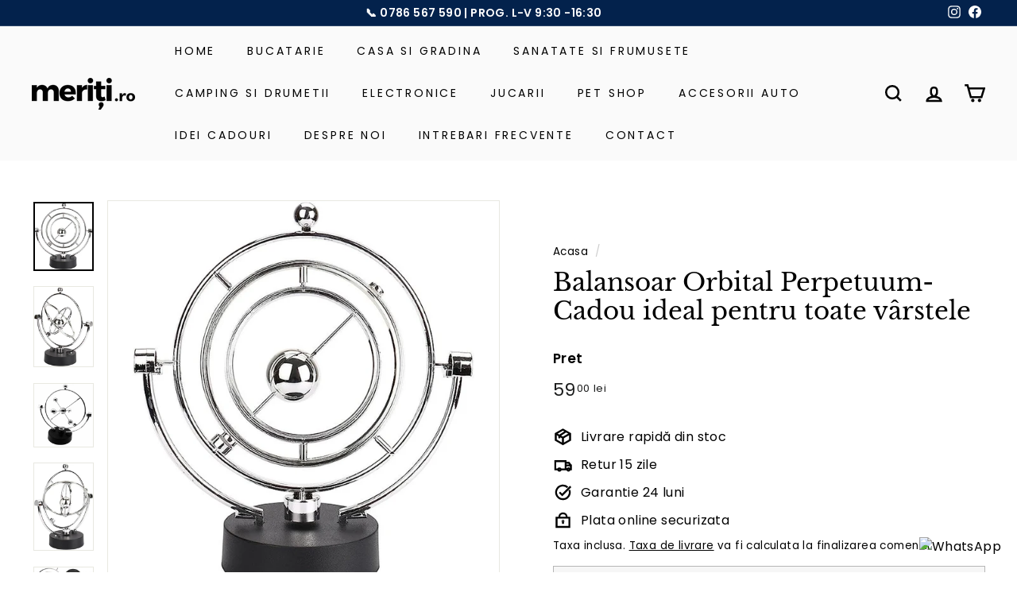

--- FILE ---
content_type: text/html; charset=utf-8
request_url: https://www.meriti.ro/products/balansoarul-orbital-perpetuum-cadou-ideal-pentru-toate-varstele
body_size: 37075
content:
<!doctype html>
<html class="no-js" lang="ro-RO" dir="ltr">
<head>
  <meta charset="utf-8">
  <meta http-equiv="X-UA-Compatible" content="IE=edge,chrome=1">
  <meta name="viewport" content="width=device-width,initial-scale=1">
  <meta name="theme-color" content="#313652">
  <link rel="canonical" href="https://www.meriti.ro/products/balansoarul-orbital-perpetuum-cadou-ideal-pentru-toate-varstele">
  <link rel="preload" as="style" href="//www.meriti.ro/cdn/shop/t/13/assets/theme.css?v=123457424264402132381766183930">
  <link rel="preload" as="script" href="//www.meriti.ro/cdn/shop/t/13/assets/theme.min.js?v=142180294906365401511722596577">
  <link rel="preconnect" href="https://cdn.shopify.com">
  <link rel="preconnect" href="https://fonts.shopifycdn.com">
  <link rel="dns-prefetch" href="https://productreviews.shopifycdn.com">
  <link rel="dns-prefetch" href="https://ajax.googleapis.com">
  <link rel="dns-prefetch" href="https://maps.googleapis.com">
  <link rel="dns-prefetch" href="https://maps.gstatic.com"><link rel="shortcut icon" href="//www.meriti.ro/cdn/shop/files/five-icon_8c1314a8-fc35-4c7b-86d8-1916d169c8a5_32x32.jpg?v=1639081760" type="image/png" /><title>Balansoar Orbital Perpetuum-Cadou ideal pentru toate vârstele
&ndash; Meriti.ro
</title>
<meta name="description" content="Balansoarul Orbital Perpetuum este o jucărie științifică fascinantă și o piesă de decor cu un design ingenios care  creează o iluzie a mișcării perpetue, care poate captiva și stârni interesul oamenilor de toate vârstele Caracteristici:  Material: Plastic de înaltă calitate cu finisare lucioasă. Funcționare: Prin apăsa"><meta property="og:site_name" content="Meriti.ro">
  <meta property="og:url" content="https://www.meriti.ro/products/balansoarul-orbital-perpetuum-cadou-ideal-pentru-toate-varstele">
  <meta property="og:title" content="Balansoar Orbital Perpetuum-Cadou ideal pentru toate vârstele">
  <meta property="og:type" content="product">
  <meta property="og:description" content="Balansoarul Orbital Perpetuum este o jucărie științifică fascinantă și o piesă de decor cu un design ingenios care  creează o iluzie a mișcării perpetue, care poate captiva și stârni interesul oamenilor de toate vârstele Caracteristici:  Material: Plastic de înaltă calitate cu finisare lucioasă. Funcționare: Prin apăsa"><meta property="og:image" content="http://www.meriti.ro/cdn/shop/files/galaxy_giroscop.2jpg.jpg?v=1688823328">
    <meta property="og:image:secure_url" content="https://www.meriti.ro/cdn/shop/files/galaxy_giroscop.2jpg.jpg?v=1688823328">
    <meta property="og:image:width" content="679">
    <meta property="og:image:height" content="777"><meta name="twitter:site" content="@">
  <meta name="twitter:card" content="summary_large_image">
  <meta name="twitter:title" content="Balansoar Orbital Perpetuum-Cadou ideal pentru toate vârstele">
  <meta name="twitter:description" content="Balansoarul Orbital Perpetuum este o jucărie științifică fascinantă și o piesă de decor cu un design ingenios care  creează o iluzie a mișcării perpetue, care poate captiva și stârni interesul oamenilor de toate vârstele Caracteristici:  Material: Plastic de înaltă calitate cu finisare lucioasă. Funcționare: Prin apăsa">
<style data-shopify>@font-face {
  font-family: "Libre Baskerville";
  font-weight: 400;
  font-style: normal;
  font-display: swap;
  src: url("//www.meriti.ro/cdn/fonts/libre_baskerville/librebaskerville_n4.2ec9ee517e3ce28d5f1e6c6e75efd8a97e59c189.woff2") format("woff2"),
       url("//www.meriti.ro/cdn/fonts/libre_baskerville/librebaskerville_n4.323789551b85098885c8eccedfb1bd8f25f56007.woff") format("woff");
}

  @font-face {
  font-family: Poppins;
  font-weight: 400;
  font-style: normal;
  font-display: swap;
  src: url("//www.meriti.ro/cdn/fonts/poppins/poppins_n4.0ba78fa5af9b0e1a374041b3ceaadf0a43b41362.woff2") format("woff2"),
       url("//www.meriti.ro/cdn/fonts/poppins/poppins_n4.214741a72ff2596839fc9760ee7a770386cf16ca.woff") format("woff");
}


  @font-face {
  font-family: Poppins;
  font-weight: 600;
  font-style: normal;
  font-display: swap;
  src: url("//www.meriti.ro/cdn/fonts/poppins/poppins_n6.aa29d4918bc243723d56b59572e18228ed0786f6.woff2") format("woff2"),
       url("//www.meriti.ro/cdn/fonts/poppins/poppins_n6.5f815d845fe073750885d5b7e619ee00e8111208.woff") format("woff");
}

  @font-face {
  font-family: Poppins;
  font-weight: 400;
  font-style: italic;
  font-display: swap;
  src: url("//www.meriti.ro/cdn/fonts/poppins/poppins_i4.846ad1e22474f856bd6b81ba4585a60799a9f5d2.woff2") format("woff2"),
       url("//www.meriti.ro/cdn/fonts/poppins/poppins_i4.56b43284e8b52fc64c1fd271f289a39e8477e9ec.woff") format("woff");
}

  @font-face {
  font-family: Poppins;
  font-weight: 600;
  font-style: italic;
  font-display: swap;
  src: url("//www.meriti.ro/cdn/fonts/poppins/poppins_i6.bb8044d6203f492888d626dafda3c2999253e8e9.woff2") format("woff2"),
       url("//www.meriti.ro/cdn/fonts/poppins/poppins_i6.e233dec1a61b1e7dead9f920159eda42280a02c3.woff") format("woff");
}

</style><link href="//www.meriti.ro/cdn/shop/t/13/assets/theme.css?v=123457424264402132381766183930" rel="stylesheet" type="text/css" media="all" />
<style data-shopify>:root {
    --typeHeaderPrimary: "Libre Baskerville";
    --typeHeaderFallback: serif;
    --typeHeaderSize: 36px;
    --typeHeaderWeight: 400;
    --typeHeaderLineHeight: 1.2;
    --typeHeaderSpacing: 0.0em;

    --typeBasePrimary:Poppins;
    --typeBaseFallback:sans-serif;
    --typeBaseSize: 16px;
    --typeBaseWeight: 400;
    --typeBaseSpacing: 0.025em;
    --typeBaseLineHeight: 1.5;

    --colorSmallImageBg: #ffffff;
    --colorSmallImageBgDark: #f7f7f7;
    --colorLargeImageBg: #e7e7e7;
    --colorLargeImageBgLight: #ffffff;

    --iconWeight: 6px;
    --iconLinecaps: miter;

    
      --buttonRadius: 0px;
      --btnPadding: 11px 20px;
    

    
      --roundness: 0px;
    

    
      --gridThickness: 0px;
    

    --productTileMargin: 1%;
    --collectionTileMargin: 17%;

    --swatchSize: 40px;
  }

  @media screen and (max-width: 768px) {
    :root {
      --typeBaseSize: 14px;

      
        --roundness: 0px;
        --btnPadding: 9px 17px;
      
    }
  }</style><script>
    document.documentElement.className = document.documentElement.className.replace('no-js', 'js');

    window.theme = window.theme || {};
    theme.routes = {
      home: "/",
      collections: "/collections",
      cart: "/cart.js",
      cartPage: "/cart",
      cartAdd: "/cart/add.js",
      cartChange: "/cart/change.js",
      search: "/search"
    };
    theme.strings = {
      soldOut: "Stoc epuizat",
      unavailable: "Indisponibil",
      inStockLabel: "In stoc",
      stockLabel: "Stoc redus - [count] articol rămas",
      willNotShipUntil: "Gata de expediat [date]",
      willBeInStockAfter: "Inapoi in stoc [date]",
      waitingForStock: "In curand stoc nou",
      savePrice: "Salveaza [saved_amount]",
      cartEmpty: "Nu aveti nici un produs in cos.",
      cartTermsConfirmation: "Trebuie sa fiti de acord cu termenii si conditiile pentru a finaliza comanda",
      searchCollections: "Categorie",
      searchPages: "Pagina",
      searchArticles: "Articole blog"
    };
    theme.settings = {
      dynamicVariantsEnable: true,
      cartType: "dropdown",
      isCustomerTemplate: false,
      moneyFormat: "{{amount_with_comma_separator}} lei",
      saveType: "dollar",
      productImageSize: "natural",
      productImageCover: true,
      predictiveSearch: true,
      predictiveSearchType: "product,article",
      superScriptSetting: true,
      superScriptPrice: true,
      quickView: true,
      quickAdd: true,
      themeName: 'Expanse',
      themeVersion: "2.1.1"
    };
  </script>

  <script>window.performance && window.performance.mark && window.performance.mark('shopify.content_for_header.start');</script><meta name="facebook-domain-verification" content="dh0018228ue0a00anxlie57h81rxy9">
<meta name="facebook-domain-verification" content="dh0018228ue0a00anxlie57h81rxy9">
<meta name="google-site-verification" content="MAbCqinr-KxbraSdwB2DURQDNvoSLodKjmtlUp8NaBY">
<meta id="shopify-digital-wallet" name="shopify-digital-wallet" content="/59552759967/digital_wallets/dialog">
<meta name="shopify-checkout-api-token" content="c7a0ff5f389596e18ed4253d89d34750">
<link rel="alternate" type="application/json+oembed" href="https://www.meriti.ro/products/balansoarul-orbital-perpetuum-cadou-ideal-pentru-toate-varstele.oembed">
<script async="async" src="/checkouts/internal/preloads.js?locale=ro-RO"></script>
<link rel="preconnect" href="https://shop.app" crossorigin="anonymous">
<script async="async" src="https://shop.app/checkouts/internal/preloads.js?locale=ro-RO&shop_id=59552759967" crossorigin="anonymous"></script>
<script id="apple-pay-shop-capabilities" type="application/json">{"shopId":59552759967,"countryCode":"RO","currencyCode":"RON","merchantCapabilities":["supports3DS"],"merchantId":"gid:\/\/shopify\/Shop\/59552759967","merchantName":"Meriti.ro","requiredBillingContactFields":["postalAddress","email","phone"],"requiredShippingContactFields":["postalAddress","email","phone"],"shippingType":"shipping","supportedNetworks":["visa","maestro","masterCard","amex"],"total":{"type":"pending","label":"Meriti.ro","amount":"1.00"},"shopifyPaymentsEnabled":true,"supportsSubscriptions":true}</script>
<script id="shopify-features" type="application/json">{"accessToken":"c7a0ff5f389596e18ed4253d89d34750","betas":["rich-media-storefront-analytics"],"domain":"www.meriti.ro","predictiveSearch":true,"shopId":59552759967,"locale":"ro"}</script>
<script>var Shopify = Shopify || {};
Shopify.shop = "meriti-mag.myshopify.com";
Shopify.locale = "ro-RO";
Shopify.currency = {"active":"RON","rate":"1.0"};
Shopify.country = "RO";
Shopify.theme = {"name":"Mystery Box Expanse version 2.1.1","id":170299949395,"schema_name":"Expanse","schema_version":"2.1.1","theme_store_id":902,"role":"main"};
Shopify.theme.handle = "null";
Shopify.theme.style = {"id":null,"handle":null};
Shopify.cdnHost = "www.meriti.ro/cdn";
Shopify.routes = Shopify.routes || {};
Shopify.routes.root = "/";</script>
<script type="module">!function(o){(o.Shopify=o.Shopify||{}).modules=!0}(window);</script>
<script>!function(o){function n(){var o=[];function n(){o.push(Array.prototype.slice.apply(arguments))}return n.q=o,n}var t=o.Shopify=o.Shopify||{};t.loadFeatures=n(),t.autoloadFeatures=n()}(window);</script>
<script>
  window.ShopifyPay = window.ShopifyPay || {};
  window.ShopifyPay.apiHost = "shop.app\/pay";
  window.ShopifyPay.redirectState = null;
</script>
<script id="shop-js-analytics" type="application/json">{"pageType":"product"}</script>
<script defer="defer" async type="module" src="//www.meriti.ro/cdn/shopifycloud/shop-js/modules/v2/client.init-shop-cart-sync_tyEa2BVX.ro-RO.esm.js"></script>
<script defer="defer" async type="module" src="//www.meriti.ro/cdn/shopifycloud/shop-js/modules/v2/chunk.common_BrRc8LjO.esm.js"></script>
<script defer="defer" async type="module" src="//www.meriti.ro/cdn/shopifycloud/shop-js/modules/v2/chunk.modal_DnCCxPKN.esm.js"></script>
<script type="module">
  await import("//www.meriti.ro/cdn/shopifycloud/shop-js/modules/v2/client.init-shop-cart-sync_tyEa2BVX.ro-RO.esm.js");
await import("//www.meriti.ro/cdn/shopifycloud/shop-js/modules/v2/chunk.common_BrRc8LjO.esm.js");
await import("//www.meriti.ro/cdn/shopifycloud/shop-js/modules/v2/chunk.modal_DnCCxPKN.esm.js");

  window.Shopify.SignInWithShop?.initShopCartSync?.({"fedCMEnabled":true,"windoidEnabled":true});

</script>
<script>
  window.Shopify = window.Shopify || {};
  if (!window.Shopify.featureAssets) window.Shopify.featureAssets = {};
  window.Shopify.featureAssets['shop-js'] = {"shop-cart-sync":["modules/v2/client.shop-cart-sync_BbmAZbSe.ro-RO.esm.js","modules/v2/chunk.common_BrRc8LjO.esm.js","modules/v2/chunk.modal_DnCCxPKN.esm.js"],"init-fed-cm":["modules/v2/client.init-fed-cm_WZnW-wBR.ro-RO.esm.js","modules/v2/chunk.common_BrRc8LjO.esm.js","modules/v2/chunk.modal_DnCCxPKN.esm.js"],"shop-toast-manager":["modules/v2/client.shop-toast-manager_DEeJFYsh.ro-RO.esm.js","modules/v2/chunk.common_BrRc8LjO.esm.js","modules/v2/chunk.modal_DnCCxPKN.esm.js"],"init-shop-cart-sync":["modules/v2/client.init-shop-cart-sync_tyEa2BVX.ro-RO.esm.js","modules/v2/chunk.common_BrRc8LjO.esm.js","modules/v2/chunk.modal_DnCCxPKN.esm.js"],"shop-button":["modules/v2/client.shop-button_VWWvFi5T.ro-RO.esm.js","modules/v2/chunk.common_BrRc8LjO.esm.js","modules/v2/chunk.modal_DnCCxPKN.esm.js"],"init-windoid":["modules/v2/client.init-windoid_CHHwYu8T.ro-RO.esm.js","modules/v2/chunk.common_BrRc8LjO.esm.js","modules/v2/chunk.modal_DnCCxPKN.esm.js"],"shop-cash-offers":["modules/v2/client.shop-cash-offers_Bv5YG-MX.ro-RO.esm.js","modules/v2/chunk.common_BrRc8LjO.esm.js","modules/v2/chunk.modal_DnCCxPKN.esm.js"],"pay-button":["modules/v2/client.pay-button_BEUpTGca.ro-RO.esm.js","modules/v2/chunk.common_BrRc8LjO.esm.js","modules/v2/chunk.modal_DnCCxPKN.esm.js"],"init-customer-accounts":["modules/v2/client.init-customer-accounts_DfkZpfyq.ro-RO.esm.js","modules/v2/client.shop-login-button_C2Z44-wG.ro-RO.esm.js","modules/v2/chunk.common_BrRc8LjO.esm.js","modules/v2/chunk.modal_DnCCxPKN.esm.js"],"avatar":["modules/v2/client.avatar_BTnouDA3.ro-RO.esm.js"],"checkout-modal":["modules/v2/client.checkout-modal_C3QCdAGi.ro-RO.esm.js","modules/v2/chunk.common_BrRc8LjO.esm.js","modules/v2/chunk.modal_DnCCxPKN.esm.js"],"init-shop-for-new-customer-accounts":["modules/v2/client.init-shop-for-new-customer-accounts_B9LkgDql.ro-RO.esm.js","modules/v2/client.shop-login-button_C2Z44-wG.ro-RO.esm.js","modules/v2/chunk.common_BrRc8LjO.esm.js","modules/v2/chunk.modal_DnCCxPKN.esm.js"],"init-customer-accounts-sign-up":["modules/v2/client.init-customer-accounts-sign-up_B_xdc9Ur.ro-RO.esm.js","modules/v2/client.shop-login-button_C2Z44-wG.ro-RO.esm.js","modules/v2/chunk.common_BrRc8LjO.esm.js","modules/v2/chunk.modal_DnCCxPKN.esm.js"],"init-shop-email-lookup-coordinator":["modules/v2/client.init-shop-email-lookup-coordinator_PjxUgw_8.ro-RO.esm.js","modules/v2/chunk.common_BrRc8LjO.esm.js","modules/v2/chunk.modal_DnCCxPKN.esm.js"],"shop-follow-button":["modules/v2/client.shop-follow-button_DXv_0sOq.ro-RO.esm.js","modules/v2/chunk.common_BrRc8LjO.esm.js","modules/v2/chunk.modal_DnCCxPKN.esm.js"],"shop-login-button":["modules/v2/client.shop-login-button_C2Z44-wG.ro-RO.esm.js","modules/v2/chunk.common_BrRc8LjO.esm.js","modules/v2/chunk.modal_DnCCxPKN.esm.js"],"shop-login":["modules/v2/client.shop-login_acX-3BmM.ro-RO.esm.js","modules/v2/chunk.common_BrRc8LjO.esm.js","modules/v2/chunk.modal_DnCCxPKN.esm.js"],"lead-capture":["modules/v2/client.lead-capture_DUwpS84s.ro-RO.esm.js","modules/v2/chunk.common_BrRc8LjO.esm.js","modules/v2/chunk.modal_DnCCxPKN.esm.js"],"payment-terms":["modules/v2/client.payment-terms_DCG6FbvX.ro-RO.esm.js","modules/v2/chunk.common_BrRc8LjO.esm.js","modules/v2/chunk.modal_DnCCxPKN.esm.js"]};
</script>
<script id="__st">var __st={"a":59552759967,"offset":7200,"reqid":"4aec921a-4c65-4406-85c4-520d4467651a-1769653308","pageurl":"www.meriti.ro\/products\/balansoarul-orbital-perpetuum-cadou-ideal-pentru-toate-varstele","u":"bffbf6b80f28","p":"product","rtyp":"product","rid":8468578402643};</script>
<script>window.ShopifyPaypalV4VisibilityTracking = true;</script>
<script id="captcha-bootstrap">!function(){'use strict';const t='contact',e='account',n='new_comment',o=[[t,t],['blogs',n],['comments',n],[t,'customer']],c=[[e,'customer_login'],[e,'guest_login'],[e,'recover_customer_password'],[e,'create_customer']],r=t=>t.map((([t,e])=>`form[action*='/${t}']:not([data-nocaptcha='true']) input[name='form_type'][value='${e}']`)).join(','),a=t=>()=>t?[...document.querySelectorAll(t)].map((t=>t.form)):[];function s(){const t=[...o],e=r(t);return a(e)}const i='password',u='form_key',d=['recaptcha-v3-token','g-recaptcha-response','h-captcha-response',i],f=()=>{try{return window.sessionStorage}catch{return}},m='__shopify_v',_=t=>t.elements[u];function p(t,e,n=!1){try{const o=window.sessionStorage,c=JSON.parse(o.getItem(e)),{data:r}=function(t){const{data:e,action:n}=t;return t[m]||n?{data:e,action:n}:{data:t,action:n}}(c);for(const[e,n]of Object.entries(r))t.elements[e]&&(t.elements[e].value=n);n&&o.removeItem(e)}catch(o){console.error('form repopulation failed',{error:o})}}const l='form_type',E='cptcha';function T(t){t.dataset[E]=!0}const w=window,h=w.document,L='Shopify',v='ce_forms',y='captcha';let A=!1;((t,e)=>{const n=(g='f06e6c50-85a8-45c8-87d0-21a2b65856fe',I='https://cdn.shopify.com/shopifycloud/storefront-forms-hcaptcha/ce_storefront_forms_captcha_hcaptcha.v1.5.2.iife.js',D={infoText:'Protejat prin hCaptcha',privacyText:'Confidențialitate',termsText:'Condiții'},(t,e,n)=>{const o=w[L][v],c=o.bindForm;if(c)return c(t,g,e,D).then(n);var r;o.q.push([[t,g,e,D],n]),r=I,A||(h.body.append(Object.assign(h.createElement('script'),{id:'captcha-provider',async:!0,src:r})),A=!0)});var g,I,D;w[L]=w[L]||{},w[L][v]=w[L][v]||{},w[L][v].q=[],w[L][y]=w[L][y]||{},w[L][y].protect=function(t,e){n(t,void 0,e),T(t)},Object.freeze(w[L][y]),function(t,e,n,w,h,L){const[v,y,A,g]=function(t,e,n){const i=e?o:[],u=t?c:[],d=[...i,...u],f=r(d),m=r(i),_=r(d.filter((([t,e])=>n.includes(e))));return[a(f),a(m),a(_),s()]}(w,h,L),I=t=>{const e=t.target;return e instanceof HTMLFormElement?e:e&&e.form},D=t=>v().includes(t);t.addEventListener('submit',(t=>{const e=I(t);if(!e)return;const n=D(e)&&!e.dataset.hcaptchaBound&&!e.dataset.recaptchaBound,o=_(e),c=g().includes(e)&&(!o||!o.value);(n||c)&&t.preventDefault(),c&&!n&&(function(t){try{if(!f())return;!function(t){const e=f();if(!e)return;const n=_(t);if(!n)return;const o=n.value;o&&e.removeItem(o)}(t);const e=Array.from(Array(32),(()=>Math.random().toString(36)[2])).join('');!function(t,e){_(t)||t.append(Object.assign(document.createElement('input'),{type:'hidden',name:u})),t.elements[u].value=e}(t,e),function(t,e){const n=f();if(!n)return;const o=[...t.querySelectorAll(`input[type='${i}']`)].map((({name:t})=>t)),c=[...d,...o],r={};for(const[a,s]of new FormData(t).entries())c.includes(a)||(r[a]=s);n.setItem(e,JSON.stringify({[m]:1,action:t.action,data:r}))}(t,e)}catch(e){console.error('failed to persist form',e)}}(e),e.submit())}));const S=(t,e)=>{t&&!t.dataset[E]&&(n(t,e.some((e=>e===t))),T(t))};for(const o of['focusin','change'])t.addEventListener(o,(t=>{const e=I(t);D(e)&&S(e,y())}));const B=e.get('form_key'),M=e.get(l),P=B&&M;t.addEventListener('DOMContentLoaded',(()=>{const t=y();if(P)for(const e of t)e.elements[l].value===M&&p(e,B);[...new Set([...A(),...v().filter((t=>'true'===t.dataset.shopifyCaptcha))])].forEach((e=>S(e,t)))}))}(h,new URLSearchParams(w.location.search),n,t,e,['guest_login'])})(!0,!0)}();</script>
<script integrity="sha256-4kQ18oKyAcykRKYeNunJcIwy7WH5gtpwJnB7kiuLZ1E=" data-source-attribution="shopify.loadfeatures" defer="defer" src="//www.meriti.ro/cdn/shopifycloud/storefront/assets/storefront/load_feature-a0a9edcb.js" crossorigin="anonymous"></script>
<script crossorigin="anonymous" defer="defer" src="//www.meriti.ro/cdn/shopifycloud/storefront/assets/shopify_pay/storefront-65b4c6d7.js?v=20250812"></script>
<script data-source-attribution="shopify.dynamic_checkout.dynamic.init">var Shopify=Shopify||{};Shopify.PaymentButton=Shopify.PaymentButton||{isStorefrontPortableWallets:!0,init:function(){window.Shopify.PaymentButton.init=function(){};var t=document.createElement("script");t.src="https://www.meriti.ro/cdn/shopifycloud/portable-wallets/latest/portable-wallets.ro.js",t.type="module",document.head.appendChild(t)}};
</script>
<script data-source-attribution="shopify.dynamic_checkout.buyer_consent">
  function portableWalletsHideBuyerConsent(e){var t=document.getElementById("shopify-buyer-consent"),n=document.getElementById("shopify-subscription-policy-button");t&&n&&(t.classList.add("hidden"),t.setAttribute("aria-hidden","true"),n.removeEventListener("click",e))}function portableWalletsShowBuyerConsent(e){var t=document.getElementById("shopify-buyer-consent"),n=document.getElementById("shopify-subscription-policy-button");t&&n&&(t.classList.remove("hidden"),t.removeAttribute("aria-hidden"),n.addEventListener("click",e))}window.Shopify?.PaymentButton&&(window.Shopify.PaymentButton.hideBuyerConsent=portableWalletsHideBuyerConsent,window.Shopify.PaymentButton.showBuyerConsent=portableWalletsShowBuyerConsent);
</script>
<script>
  function portableWalletsCleanup(e){e&&e.src&&console.error("Failed to load portable wallets script "+e.src);var t=document.querySelectorAll("shopify-accelerated-checkout .shopify-payment-button__skeleton, shopify-accelerated-checkout-cart .wallet-cart-button__skeleton"),e=document.getElementById("shopify-buyer-consent");for(let e=0;e<t.length;e++)t[e].remove();e&&e.remove()}function portableWalletsNotLoadedAsModule(e){e instanceof ErrorEvent&&"string"==typeof e.message&&e.message.includes("import.meta")&&"string"==typeof e.filename&&e.filename.includes("portable-wallets")&&(window.removeEventListener("error",portableWalletsNotLoadedAsModule),window.Shopify.PaymentButton.failedToLoad=e,"loading"===document.readyState?document.addEventListener("DOMContentLoaded",window.Shopify.PaymentButton.init):window.Shopify.PaymentButton.init())}window.addEventListener("error",portableWalletsNotLoadedAsModule);
</script>

<script type="module" src="https://www.meriti.ro/cdn/shopifycloud/portable-wallets/latest/portable-wallets.ro.js" onError="portableWalletsCleanup(this)" crossorigin="anonymous"></script>
<script nomodule>
  document.addEventListener("DOMContentLoaded", portableWalletsCleanup);
</script>

<script id='scb4127' type='text/javascript' async='' src='https://www.meriti.ro/cdn/shopifycloud/privacy-banner/storefront-banner.js'></script><link id="shopify-accelerated-checkout-styles" rel="stylesheet" media="screen" href="https://www.meriti.ro/cdn/shopifycloud/portable-wallets/latest/accelerated-checkout-backwards-compat.css" crossorigin="anonymous">
<style id="shopify-accelerated-checkout-cart">
        #shopify-buyer-consent {
  margin-top: 1em;
  display: inline-block;
  width: 100%;
}

#shopify-buyer-consent.hidden {
  display: none;
}

#shopify-subscription-policy-button {
  background: none;
  border: none;
  padding: 0;
  text-decoration: underline;
  font-size: inherit;
  cursor: pointer;
}

#shopify-subscription-policy-button::before {
  box-shadow: none;
}

      </style>

<script>window.performance && window.performance.mark && window.performance.mark('shopify.content_for_header.end');</script>

  <script src="//www.meriti.ro/cdn/shop/t/13/assets/vendor-scripts-v1.js" defer="defer"></script>
  <script src="//www.meriti.ro/cdn/shop/t/13/assets/theme.min.js?v=142180294906365401511722596577" defer="defer"></script><meta name="facebook-domain-verification" content="dh0018228ue0a00anxlie57h81rxy9" />

  <!-- RedRetarget App Hook start -->
<link rel="dns-prefetch" href="https://trackifyx.redretarget.com">


<!-- HOOK JS-->

<meta name="tfx:tags" content=" jucarii,  jucarii educative,  set cadouri, ">
<meta name="tfx:collections" content="Jucarii, Jucarii educative, Set Cadouri, ">







<script id="tfx-cart">
    
    window.tfxCart = {"note":null,"attributes":{},"original_total_price":0,"total_price":0,"total_discount":0,"total_weight":0.0,"item_count":0,"items":[],"requires_shipping":false,"currency":"RON","items_subtotal_price":0,"cart_level_discount_applications":[],"checkout_charge_amount":0}
</script>



<script id="tfx-product">
    
    window.tfxProduct = {"id":8468578402643,"title":"Balansoar Orbital Perpetuum-Cadou ideal pentru toate vârstele","handle":"balansoarul-orbital-perpetuum-cadou-ideal-pentru-toate-varstele","description":"\u003cp\u003e\u003cstrong\u003eBalansoarul Orbital Perpetuum este o jucărie științifică fascinantă și o piesă de decor cu un design ingenios care  creează o iluzie a mișcării perpetue, care poate captiva și stârni interesul oamenilor de toate vârstele\u003c\/strong\u003e\u003c\/p\u003e\n\u003cp\u003e\u003cstrong\u003eCaracteristici:\u003c\/strong\u003e \u003c\/p\u003e\n\u003cli\u003e\n\u003cstrong\u003eMaterial\u003c\/strong\u003e: Plastic de înaltă calitate cu finisare lucioasă.\u003c\/li\u003e\n\u003cli\u003e\n\u003cstrong\u003eFuncționare\u003c\/strong\u003e: Prin apăsarea ușoară, bilele  încep să se rotească și să se balanseze în mod continuu, alimentat de 4 baterii (Nu sunt incluse).\u003c\/li\u003e\n\u003cli\u003e\n\u003cstrong\u003eScop Educativ\u003c\/strong\u003e: Instrument de învățare pentru a demonstra principiile fizicii precum inerția, balansul și pendulul. Ideal pentru stimularea imaginației și creativității.\u003c\/li\u003e\n\u003cli\u003e\n\u003cstrong\u003eBeneficii Adiționale\u003c\/strong\u003e: Poate funcționa ca un dispozitiv de reducere a stresului, creând o atmosferă de relaxare prin mișcarea constantă a bilelor.\u003c\/li\u003e\n\u003cli\u003e\n\u003cstrong\u003eUtilizare\u003c\/strong\u003e: Cadou ideal pentru toate vârstele, de la copii până la adulți. Poate fi folosit ca decor în casă, la birou sau în școli.\u003c\/li\u003e\n\u003cp\u003e \u003c\/p\u003e","published_at":"2023-07-08T13:25:19+03:00","created_at":"2023-07-08T13:24:14+03:00","vendor":"Meriti.ro","type":"","tags":["jucarii","jucarii educative","set cadouri"],"price":5900,"price_min":5900,"price_max":5900,"available":false,"price_varies":false,"compare_at_price":null,"compare_at_price_min":0,"compare_at_price_max":0,"compare_at_price_varies":false,"variants":[{"id":46829670072659,"title":"Default Title","option1":"Default Title","option2":null,"option3":null,"sku":"M-BPM","requires_shipping":true,"taxable":true,"featured_image":null,"available":false,"name":"Balansoar Orbital Perpetuum-Cadou ideal pentru toate vârstele","public_title":null,"options":["Default Title"],"price":5900,"weight":200,"compare_at_price":null,"inventory_management":"shopify","barcode":"","requires_selling_plan":false,"selling_plan_allocations":[]}],"images":["\/\/www.meriti.ro\/cdn\/shop\/files\/galaxy_giroscop.2jpg.jpg?v=1688823328","\/\/www.meriti.ro\/cdn\/shop\/files\/galaxy_giroscop.4jpg.jpg?v=1688823328","\/\/www.meriti.ro\/cdn\/shop\/files\/perpetuum_221.jpg?v=1688823328","\/\/www.meriti.ro\/cdn\/shop\/files\/galaxy_giroscop.5jpg.jpg?v=1688823328","\/\/www.meriti.ro\/cdn\/shop\/files\/galaxy_giroscop.3jpg.jpg?v=1688823328","\/\/www.meriti.ro\/cdn\/shop\/files\/galaxy_giroscop.jpg?v=1688822162"],"featured_image":"\/\/www.meriti.ro\/cdn\/shop\/files\/galaxy_giroscop.2jpg.jpg?v=1688823328","options":["Title"],"media":[{"alt":null,"id":44110735671635,"position":1,"preview_image":{"aspect_ratio":0.874,"height":777,"width":679,"src":"\/\/www.meriti.ro\/cdn\/shop\/files\/galaxy_giroscop.2jpg.jpg?v=1688823328"},"aspect_ratio":0.874,"height":777,"media_type":"image","src":"\/\/www.meriti.ro\/cdn\/shop\/files\/galaxy_giroscop.2jpg.jpg?v=1688823328","width":679},{"alt":null,"id":44110735606099,"position":2,"preview_image":{"aspect_ratio":0.738,"height":903,"width":666,"src":"\/\/www.meriti.ro\/cdn\/shop\/files\/galaxy_giroscop.4jpg.jpg?v=1688823328"},"aspect_ratio":0.738,"height":903,"media_type":"image","src":"\/\/www.meriti.ro\/cdn\/shop\/files\/galaxy_giroscop.4jpg.jpg?v=1688823328","width":666},{"alt":null,"id":44111683420499,"position":3,"preview_image":{"aspect_ratio":0.935,"height":1354,"width":1266,"src":"\/\/www.meriti.ro\/cdn\/shop\/files\/perpetuum_221.jpg?v=1688823328"},"aspect_ratio":0.935,"height":1354,"media_type":"image","src":"\/\/www.meriti.ro\/cdn\/shop\/files\/perpetuum_221.jpg?v=1688823328","width":1266},{"alt":null,"id":44110735573331,"position":4,"preview_image":{"aspect_ratio":0.681,"height":912,"width":621,"src":"\/\/www.meriti.ro\/cdn\/shop\/files\/galaxy_giroscop.5jpg.jpg?v=1688823328"},"aspect_ratio":0.681,"height":912,"media_type":"image","src":"\/\/www.meriti.ro\/cdn\/shop\/files\/galaxy_giroscop.5jpg.jpg?v=1688823328","width":621},{"alt":null,"id":44110735638867,"position":5,"preview_image":{"aspect_ratio":1.997,"height":340,"width":679,"src":"\/\/www.meriti.ro\/cdn\/shop\/files\/galaxy_giroscop.3jpg.jpg?v=1688823328"},"aspect_ratio":1.997,"height":340,"media_type":"image","src":"\/\/www.meriti.ro\/cdn\/shop\/files\/galaxy_giroscop.3jpg.jpg?v=1688823328","width":679},{"alt":null,"id":44110735704403,"position":6,"preview_image":{"aspect_ratio":0.78,"height":870,"width":679,"src":"\/\/www.meriti.ro\/cdn\/shop\/files\/galaxy_giroscop.jpg?v=1688822162"},"aspect_ratio":0.78,"height":870,"media_type":"image","src":"\/\/www.meriti.ro\/cdn\/shop\/files\/galaxy_giroscop.jpg?v=1688822162","width":679}],"requires_selling_plan":false,"selling_plan_groups":[],"content":"\u003cp\u003e\u003cstrong\u003eBalansoarul Orbital Perpetuum este o jucărie științifică fascinantă și o piesă de decor cu un design ingenios care  creează o iluzie a mișcării perpetue, care poate captiva și stârni interesul oamenilor de toate vârstele\u003c\/strong\u003e\u003c\/p\u003e\n\u003cp\u003e\u003cstrong\u003eCaracteristici:\u003c\/strong\u003e \u003c\/p\u003e\n\u003cli\u003e\n\u003cstrong\u003eMaterial\u003c\/strong\u003e: Plastic de înaltă calitate cu finisare lucioasă.\u003c\/li\u003e\n\u003cli\u003e\n\u003cstrong\u003eFuncționare\u003c\/strong\u003e: Prin apăsarea ușoară, bilele  încep să se rotească și să se balanseze în mod continuu, alimentat de 4 baterii (Nu sunt incluse).\u003c\/li\u003e\n\u003cli\u003e\n\u003cstrong\u003eScop Educativ\u003c\/strong\u003e: Instrument de învățare pentru a demonstra principiile fizicii precum inerția, balansul și pendulul. Ideal pentru stimularea imaginației și creativității.\u003c\/li\u003e\n\u003cli\u003e\n\u003cstrong\u003eBeneficii Adiționale\u003c\/strong\u003e: Poate funcționa ca un dispozitiv de reducere a stresului, creând o atmosferă de relaxare prin mișcarea constantă a bilelor.\u003c\/li\u003e\n\u003cli\u003e\n\u003cstrong\u003eUtilizare\u003c\/strong\u003e: Cadou ideal pentru toate vârstele, de la copii până la adulți. Poate fi folosit ca decor în casă, la birou sau în școli.\u003c\/li\u003e\n\u003cp\u003e \u003c\/p\u003e"}
</script>


<script type="text/javascript">
    /* ----- TFX Theme hook start ----- */
    (function (t, r, k, f, y, x) {
        if (t.tkfy != undefined) return true;
        t.tkfy = true;
        y = r.createElement(k); y.src = f; y.async = true;
        x = r.getElementsByTagName(k)[0]; x.parentNode.insertBefore(y, x);
    })(window, document, 'script', 'https://trackifyx.redretarget.com/pull/meriti-mag.myshopify.com/hook.js');
    /* ----- TFX theme hook end ----- */
</script>
<!-- RedRetarget App Hook end -->
<!-- BEGIN app block: shopify://apps/tixel-tiktok-pixels/blocks/app-embed/b273c4b8-95ba-409d-a87c-c46907e02629 -->
<script async src="https://app.gettixel.com/get_script/?shop_url=meriti-mag.myshopify.com"></script>


<!-- END app block --><link href="https://monorail-edge.shopifysvc.com" rel="dns-prefetch">
<script>(function(){if ("sendBeacon" in navigator && "performance" in window) {try {var session_token_from_headers = performance.getEntriesByType('navigation')[0].serverTiming.find(x => x.name == '_s').description;} catch {var session_token_from_headers = undefined;}var session_cookie_matches = document.cookie.match(/_shopify_s=([^;]*)/);var session_token_from_cookie = session_cookie_matches && session_cookie_matches.length === 2 ? session_cookie_matches[1] : "";var session_token = session_token_from_headers || session_token_from_cookie || "";function handle_abandonment_event(e) {var entries = performance.getEntries().filter(function(entry) {return /monorail-edge.shopifysvc.com/.test(entry.name);});if (!window.abandonment_tracked && entries.length === 0) {window.abandonment_tracked = true;var currentMs = Date.now();var navigation_start = performance.timing.navigationStart;var payload = {shop_id: 59552759967,url: window.location.href,navigation_start,duration: currentMs - navigation_start,session_token,page_type: "product"};window.navigator.sendBeacon("https://monorail-edge.shopifysvc.com/v1/produce", JSON.stringify({schema_id: "online_store_buyer_site_abandonment/1.1",payload: payload,metadata: {event_created_at_ms: currentMs,event_sent_at_ms: currentMs}}));}}window.addEventListener('pagehide', handle_abandonment_event);}}());</script>
<script id="web-pixels-manager-setup">(function e(e,d,r,n,o){if(void 0===o&&(o={}),!Boolean(null===(a=null===(i=window.Shopify)||void 0===i?void 0:i.analytics)||void 0===a?void 0:a.replayQueue)){var i,a;window.Shopify=window.Shopify||{};var t=window.Shopify;t.analytics=t.analytics||{};var s=t.analytics;s.replayQueue=[],s.publish=function(e,d,r){return s.replayQueue.push([e,d,r]),!0};try{self.performance.mark("wpm:start")}catch(e){}var l=function(){var e={modern:/Edge?\/(1{2}[4-9]|1[2-9]\d|[2-9]\d{2}|\d{4,})\.\d+(\.\d+|)|Firefox\/(1{2}[4-9]|1[2-9]\d|[2-9]\d{2}|\d{4,})\.\d+(\.\d+|)|Chrom(ium|e)\/(9{2}|\d{3,})\.\d+(\.\d+|)|(Maci|X1{2}).+ Version\/(15\.\d+|(1[6-9]|[2-9]\d|\d{3,})\.\d+)([,.]\d+|)( \(\w+\)|)( Mobile\/\w+|) Safari\/|Chrome.+OPR\/(9{2}|\d{3,})\.\d+\.\d+|(CPU[ +]OS|iPhone[ +]OS|CPU[ +]iPhone|CPU IPhone OS|CPU iPad OS)[ +]+(15[._]\d+|(1[6-9]|[2-9]\d|\d{3,})[._]\d+)([._]\d+|)|Android:?[ /-](13[3-9]|1[4-9]\d|[2-9]\d{2}|\d{4,})(\.\d+|)(\.\d+|)|Android.+Firefox\/(13[5-9]|1[4-9]\d|[2-9]\d{2}|\d{4,})\.\d+(\.\d+|)|Android.+Chrom(ium|e)\/(13[3-9]|1[4-9]\d|[2-9]\d{2}|\d{4,})\.\d+(\.\d+|)|SamsungBrowser\/([2-9]\d|\d{3,})\.\d+/,legacy:/Edge?\/(1[6-9]|[2-9]\d|\d{3,})\.\d+(\.\d+|)|Firefox\/(5[4-9]|[6-9]\d|\d{3,})\.\d+(\.\d+|)|Chrom(ium|e)\/(5[1-9]|[6-9]\d|\d{3,})\.\d+(\.\d+|)([\d.]+$|.*Safari\/(?![\d.]+ Edge\/[\d.]+$))|(Maci|X1{2}).+ Version\/(10\.\d+|(1[1-9]|[2-9]\d|\d{3,})\.\d+)([,.]\d+|)( \(\w+\)|)( Mobile\/\w+|) Safari\/|Chrome.+OPR\/(3[89]|[4-9]\d|\d{3,})\.\d+\.\d+|(CPU[ +]OS|iPhone[ +]OS|CPU[ +]iPhone|CPU IPhone OS|CPU iPad OS)[ +]+(10[._]\d+|(1[1-9]|[2-9]\d|\d{3,})[._]\d+)([._]\d+|)|Android:?[ /-](13[3-9]|1[4-9]\d|[2-9]\d{2}|\d{4,})(\.\d+|)(\.\d+|)|Mobile Safari.+OPR\/([89]\d|\d{3,})\.\d+\.\d+|Android.+Firefox\/(13[5-9]|1[4-9]\d|[2-9]\d{2}|\d{4,})\.\d+(\.\d+|)|Android.+Chrom(ium|e)\/(13[3-9]|1[4-9]\d|[2-9]\d{2}|\d{4,})\.\d+(\.\d+|)|Android.+(UC? ?Browser|UCWEB|U3)[ /]?(15\.([5-9]|\d{2,})|(1[6-9]|[2-9]\d|\d{3,})\.\d+)\.\d+|SamsungBrowser\/(5\.\d+|([6-9]|\d{2,})\.\d+)|Android.+MQ{2}Browser\/(14(\.(9|\d{2,})|)|(1[5-9]|[2-9]\d|\d{3,})(\.\d+|))(\.\d+|)|K[Aa][Ii]OS\/(3\.\d+|([4-9]|\d{2,})\.\d+)(\.\d+|)/},d=e.modern,r=e.legacy,n=navigator.userAgent;return n.match(d)?"modern":n.match(r)?"legacy":"unknown"}(),u="modern"===l?"modern":"legacy",c=(null!=n?n:{modern:"",legacy:""})[u],f=function(e){return[e.baseUrl,"/wpm","/b",e.hashVersion,"modern"===e.buildTarget?"m":"l",".js"].join("")}({baseUrl:d,hashVersion:r,buildTarget:u}),m=function(e){var d=e.version,r=e.bundleTarget,n=e.surface,o=e.pageUrl,i=e.monorailEndpoint;return{emit:function(e){var a=e.status,t=e.errorMsg,s=(new Date).getTime(),l=JSON.stringify({metadata:{event_sent_at_ms:s},events:[{schema_id:"web_pixels_manager_load/3.1",payload:{version:d,bundle_target:r,page_url:o,status:a,surface:n,error_msg:t},metadata:{event_created_at_ms:s}}]});if(!i)return console&&console.warn&&console.warn("[Web Pixels Manager] No Monorail endpoint provided, skipping logging."),!1;try{return self.navigator.sendBeacon.bind(self.navigator)(i,l)}catch(e){}var u=new XMLHttpRequest;try{return u.open("POST",i,!0),u.setRequestHeader("Content-Type","text/plain"),u.send(l),!0}catch(e){return console&&console.warn&&console.warn("[Web Pixels Manager] Got an unhandled error while logging to Monorail."),!1}}}}({version:r,bundleTarget:l,surface:e.surface,pageUrl:self.location.href,monorailEndpoint:e.monorailEndpoint});try{o.browserTarget=l,function(e){var d=e.src,r=e.async,n=void 0===r||r,o=e.onload,i=e.onerror,a=e.sri,t=e.scriptDataAttributes,s=void 0===t?{}:t,l=document.createElement("script"),u=document.querySelector("head"),c=document.querySelector("body");if(l.async=n,l.src=d,a&&(l.integrity=a,l.crossOrigin="anonymous"),s)for(var f in s)if(Object.prototype.hasOwnProperty.call(s,f))try{l.dataset[f]=s[f]}catch(e){}if(o&&l.addEventListener("load",o),i&&l.addEventListener("error",i),u)u.appendChild(l);else{if(!c)throw new Error("Did not find a head or body element to append the script");c.appendChild(l)}}({src:f,async:!0,onload:function(){if(!function(){var e,d;return Boolean(null===(d=null===(e=window.Shopify)||void 0===e?void 0:e.analytics)||void 0===d?void 0:d.initialized)}()){var d=window.webPixelsManager.init(e)||void 0;if(d){var r=window.Shopify.analytics;r.replayQueue.forEach((function(e){var r=e[0],n=e[1],o=e[2];d.publishCustomEvent(r,n,o)})),r.replayQueue=[],r.publish=d.publishCustomEvent,r.visitor=d.visitor,r.initialized=!0}}},onerror:function(){return m.emit({status:"failed",errorMsg:"".concat(f," has failed to load")})},sri:function(e){var d=/^sha384-[A-Za-z0-9+/=]+$/;return"string"==typeof e&&d.test(e)}(c)?c:"",scriptDataAttributes:o}),m.emit({status:"loading"})}catch(e){m.emit({status:"failed",errorMsg:(null==e?void 0:e.message)||"Unknown error"})}}})({shopId: 59552759967,storefrontBaseUrl: "https://www.meriti.ro",extensionsBaseUrl: "https://extensions.shopifycdn.com/cdn/shopifycloud/web-pixels-manager",monorailEndpoint: "https://monorail-edge.shopifysvc.com/unstable/produce_batch",surface: "storefront-renderer",enabledBetaFlags: ["2dca8a86"],webPixelsConfigList: [{"id":"1090060627","configuration":"{\"config\":\"{\\\"pixel_id\\\":\\\"G-BDW44BL8KF\\\",\\\"target_country\\\":\\\"RO\\\",\\\"gtag_events\\\":[{\\\"type\\\":\\\"begin_checkout\\\",\\\"action_label\\\":\\\"G-BDW44BL8KF\\\"},{\\\"type\\\":\\\"search\\\",\\\"action_label\\\":\\\"G-BDW44BL8KF\\\"},{\\\"type\\\":\\\"view_item\\\",\\\"action_label\\\":[\\\"G-BDW44BL8KF\\\",\\\"MC-NVM3D75YXS\\\"]},{\\\"type\\\":\\\"purchase\\\",\\\"action_label\\\":[\\\"G-BDW44BL8KF\\\",\\\"MC-NVM3D75YXS\\\"]},{\\\"type\\\":\\\"page_view\\\",\\\"action_label\\\":[\\\"G-BDW44BL8KF\\\",\\\"MC-NVM3D75YXS\\\"]},{\\\"type\\\":\\\"add_payment_info\\\",\\\"action_label\\\":\\\"G-BDW44BL8KF\\\"},{\\\"type\\\":\\\"add_to_cart\\\",\\\"action_label\\\":\\\"G-BDW44BL8KF\\\"}],\\\"enable_monitoring_mode\\\":false}\"}","eventPayloadVersion":"v1","runtimeContext":"OPEN","scriptVersion":"b2a88bafab3e21179ed38636efcd8a93","type":"APP","apiClientId":1780363,"privacyPurposes":[],"dataSharingAdjustments":{"protectedCustomerApprovalScopes":["read_customer_address","read_customer_email","read_customer_name","read_customer_personal_data","read_customer_phone"]}},{"id":"1016103251","configuration":"{\"shop_url\":\"meriti-mag.myshopify.com\"}","eventPayloadVersion":"v1","runtimeContext":"STRICT","scriptVersion":"9f20b620d06a177ed1250bae6dced301","type":"APP","apiClientId":4439243,"privacyPurposes":["ANALYTICS","MARKETING","SALE_OF_DATA"],"dataSharingAdjustments":{"protectedCustomerApprovalScopes":["read_customer_email","read_customer_name","read_customer_personal_data","read_customer_phone"]}},{"id":"406159699","configuration":"{\"pixel_id\":\"917341776912760\",\"pixel_type\":\"facebook_pixel\"}","eventPayloadVersion":"v1","runtimeContext":"OPEN","scriptVersion":"ca16bc87fe92b6042fbaa3acc2fbdaa6","type":"APP","apiClientId":2329312,"privacyPurposes":["ANALYTICS","MARKETING","SALE_OF_DATA"],"dataSharingAdjustments":{"protectedCustomerApprovalScopes":["read_customer_address","read_customer_email","read_customer_name","read_customer_personal_data","read_customer_phone"]}},{"id":"shopify-app-pixel","configuration":"{}","eventPayloadVersion":"v1","runtimeContext":"STRICT","scriptVersion":"0450","apiClientId":"shopify-pixel","type":"APP","privacyPurposes":["ANALYTICS","MARKETING"]},{"id":"shopify-custom-pixel","eventPayloadVersion":"v1","runtimeContext":"LAX","scriptVersion":"0450","apiClientId":"shopify-pixel","type":"CUSTOM","privacyPurposes":["ANALYTICS","MARKETING"]}],isMerchantRequest: false,initData: {"shop":{"name":"Meriti.ro","paymentSettings":{"currencyCode":"RON"},"myshopifyDomain":"meriti-mag.myshopify.com","countryCode":"RO","storefrontUrl":"https:\/\/www.meriti.ro"},"customer":null,"cart":null,"checkout":null,"productVariants":[{"price":{"amount":59.0,"currencyCode":"RON"},"product":{"title":"Balansoar Orbital Perpetuum-Cadou ideal pentru toate vârstele","vendor":"Meriti.ro","id":"8468578402643","untranslatedTitle":"Balansoar Orbital Perpetuum-Cadou ideal pentru toate vârstele","url":"\/products\/balansoarul-orbital-perpetuum-cadou-ideal-pentru-toate-varstele","type":""},"id":"46829670072659","image":{"src":"\/\/www.meriti.ro\/cdn\/shop\/files\/galaxy_giroscop.2jpg.jpg?v=1688823328"},"sku":"M-BPM","title":"Default Title","untranslatedTitle":"Default Title"}],"purchasingCompany":null},},"https://www.meriti.ro/cdn","1d2a099fw23dfb22ep557258f5m7a2edbae",{"modern":"","legacy":""},{"shopId":"59552759967","storefrontBaseUrl":"https:\/\/www.meriti.ro","extensionBaseUrl":"https:\/\/extensions.shopifycdn.com\/cdn\/shopifycloud\/web-pixels-manager","surface":"storefront-renderer","enabledBetaFlags":"[\"2dca8a86\"]","isMerchantRequest":"false","hashVersion":"1d2a099fw23dfb22ep557258f5m7a2edbae","publish":"custom","events":"[[\"page_viewed\",{}],[\"product_viewed\",{\"productVariant\":{\"price\":{\"amount\":59.0,\"currencyCode\":\"RON\"},\"product\":{\"title\":\"Balansoar Orbital Perpetuum-Cadou ideal pentru toate vârstele\",\"vendor\":\"Meriti.ro\",\"id\":\"8468578402643\",\"untranslatedTitle\":\"Balansoar Orbital Perpetuum-Cadou ideal pentru toate vârstele\",\"url\":\"\/products\/balansoarul-orbital-perpetuum-cadou-ideal-pentru-toate-varstele\",\"type\":\"\"},\"id\":\"46829670072659\",\"image\":{\"src\":\"\/\/www.meriti.ro\/cdn\/shop\/files\/galaxy_giroscop.2jpg.jpg?v=1688823328\"},\"sku\":\"M-BPM\",\"title\":\"Default Title\",\"untranslatedTitle\":\"Default Title\"}}]]"});</script><script>
  window.ShopifyAnalytics = window.ShopifyAnalytics || {};
  window.ShopifyAnalytics.meta = window.ShopifyAnalytics.meta || {};
  window.ShopifyAnalytics.meta.currency = 'RON';
  var meta = {"product":{"id":8468578402643,"gid":"gid:\/\/shopify\/Product\/8468578402643","vendor":"Meriti.ro","type":"","handle":"balansoarul-orbital-perpetuum-cadou-ideal-pentru-toate-varstele","variants":[{"id":46829670072659,"price":5900,"name":"Balansoar Orbital Perpetuum-Cadou ideal pentru toate vârstele","public_title":null,"sku":"M-BPM"}],"remote":false},"page":{"pageType":"product","resourceType":"product","resourceId":8468578402643,"requestId":"4aec921a-4c65-4406-85c4-520d4467651a-1769653308"}};
  for (var attr in meta) {
    window.ShopifyAnalytics.meta[attr] = meta[attr];
  }
</script>
<script class="analytics">
  (function () {
    var customDocumentWrite = function(content) {
      var jquery = null;

      if (window.jQuery) {
        jquery = window.jQuery;
      } else if (window.Checkout && window.Checkout.$) {
        jquery = window.Checkout.$;
      }

      if (jquery) {
        jquery('body').append(content);
      }
    };

    var hasLoggedConversion = function(token) {
      if (token) {
        return document.cookie.indexOf('loggedConversion=' + token) !== -1;
      }
      return false;
    }

    var setCookieIfConversion = function(token) {
      if (token) {
        var twoMonthsFromNow = new Date(Date.now());
        twoMonthsFromNow.setMonth(twoMonthsFromNow.getMonth() + 2);

        document.cookie = 'loggedConversion=' + token + '; expires=' + twoMonthsFromNow;
      }
    }

    var trekkie = window.ShopifyAnalytics.lib = window.trekkie = window.trekkie || [];
    if (trekkie.integrations) {
      return;
    }
    trekkie.methods = [
      'identify',
      'page',
      'ready',
      'track',
      'trackForm',
      'trackLink'
    ];
    trekkie.factory = function(method) {
      return function() {
        var args = Array.prototype.slice.call(arguments);
        args.unshift(method);
        trekkie.push(args);
        return trekkie;
      };
    };
    for (var i = 0; i < trekkie.methods.length; i++) {
      var key = trekkie.methods[i];
      trekkie[key] = trekkie.factory(key);
    }
    trekkie.load = function(config) {
      trekkie.config = config || {};
      trekkie.config.initialDocumentCookie = document.cookie;
      var first = document.getElementsByTagName('script')[0];
      var script = document.createElement('script');
      script.type = 'text/javascript';
      script.onerror = function(e) {
        var scriptFallback = document.createElement('script');
        scriptFallback.type = 'text/javascript';
        scriptFallback.onerror = function(error) {
                var Monorail = {
      produce: function produce(monorailDomain, schemaId, payload) {
        var currentMs = new Date().getTime();
        var event = {
          schema_id: schemaId,
          payload: payload,
          metadata: {
            event_created_at_ms: currentMs,
            event_sent_at_ms: currentMs
          }
        };
        return Monorail.sendRequest("https://" + monorailDomain + "/v1/produce", JSON.stringify(event));
      },
      sendRequest: function sendRequest(endpointUrl, payload) {
        // Try the sendBeacon API
        if (window && window.navigator && typeof window.navigator.sendBeacon === 'function' && typeof window.Blob === 'function' && !Monorail.isIos12()) {
          var blobData = new window.Blob([payload], {
            type: 'text/plain'
          });

          if (window.navigator.sendBeacon(endpointUrl, blobData)) {
            return true;
          } // sendBeacon was not successful

        } // XHR beacon

        var xhr = new XMLHttpRequest();

        try {
          xhr.open('POST', endpointUrl);
          xhr.setRequestHeader('Content-Type', 'text/plain');
          xhr.send(payload);
        } catch (e) {
          console.log(e);
        }

        return false;
      },
      isIos12: function isIos12() {
        return window.navigator.userAgent.lastIndexOf('iPhone; CPU iPhone OS 12_') !== -1 || window.navigator.userAgent.lastIndexOf('iPad; CPU OS 12_') !== -1;
      }
    };
    Monorail.produce('monorail-edge.shopifysvc.com',
      'trekkie_storefront_load_errors/1.1',
      {shop_id: 59552759967,
      theme_id: 170299949395,
      app_name: "storefront",
      context_url: window.location.href,
      source_url: "//www.meriti.ro/cdn/s/trekkie.storefront.a804e9514e4efded663580eddd6991fcc12b5451.min.js"});

        };
        scriptFallback.async = true;
        scriptFallback.src = '//www.meriti.ro/cdn/s/trekkie.storefront.a804e9514e4efded663580eddd6991fcc12b5451.min.js';
        first.parentNode.insertBefore(scriptFallback, first);
      };
      script.async = true;
      script.src = '//www.meriti.ro/cdn/s/trekkie.storefront.a804e9514e4efded663580eddd6991fcc12b5451.min.js';
      first.parentNode.insertBefore(script, first);
    };
    trekkie.load(
      {"Trekkie":{"appName":"storefront","development":false,"defaultAttributes":{"shopId":59552759967,"isMerchantRequest":null,"themeId":170299949395,"themeCityHash":"7363679052926839092","contentLanguage":"ro-RO","currency":"RON","eventMetadataId":"f1b1c59c-d8a8-4afe-9309-bc7e7131ba90"},"isServerSideCookieWritingEnabled":true,"monorailRegion":"shop_domain","enabledBetaFlags":["65f19447","b5387b81"]},"Session Attribution":{},"S2S":{"facebookCapiEnabled":true,"source":"trekkie-storefront-renderer","apiClientId":580111}}
    );

    var loaded = false;
    trekkie.ready(function() {
      if (loaded) return;
      loaded = true;

      window.ShopifyAnalytics.lib = window.trekkie;

      var originalDocumentWrite = document.write;
      document.write = customDocumentWrite;
      try { window.ShopifyAnalytics.merchantGoogleAnalytics.call(this); } catch(error) {};
      document.write = originalDocumentWrite;

      window.ShopifyAnalytics.lib.page(null,{"pageType":"product","resourceType":"product","resourceId":8468578402643,"requestId":"4aec921a-4c65-4406-85c4-520d4467651a-1769653308","shopifyEmitted":true});

      var match = window.location.pathname.match(/checkouts\/(.+)\/(thank_you|post_purchase)/)
      var token = match? match[1]: undefined;
      if (!hasLoggedConversion(token)) {
        setCookieIfConversion(token);
        window.ShopifyAnalytics.lib.track("Viewed Product",{"currency":"RON","variantId":46829670072659,"productId":8468578402643,"productGid":"gid:\/\/shopify\/Product\/8468578402643","name":"Balansoar Orbital Perpetuum-Cadou ideal pentru toate vârstele","price":"59.00","sku":"M-BPM","brand":"Meriti.ro","variant":null,"category":"","nonInteraction":true,"remote":false},undefined,undefined,{"shopifyEmitted":true});
      window.ShopifyAnalytics.lib.track("monorail:\/\/trekkie_storefront_viewed_product\/1.1",{"currency":"RON","variantId":46829670072659,"productId":8468578402643,"productGid":"gid:\/\/shopify\/Product\/8468578402643","name":"Balansoar Orbital Perpetuum-Cadou ideal pentru toate vârstele","price":"59.00","sku":"M-BPM","brand":"Meriti.ro","variant":null,"category":"","nonInteraction":true,"remote":false,"referer":"https:\/\/www.meriti.ro\/products\/balansoarul-orbital-perpetuum-cadou-ideal-pentru-toate-varstele"});
      }
    });


        var eventsListenerScript = document.createElement('script');
        eventsListenerScript.async = true;
        eventsListenerScript.src = "//www.meriti.ro/cdn/shopifycloud/storefront/assets/shop_events_listener-3da45d37.js";
        document.getElementsByTagName('head')[0].appendChild(eventsListenerScript);

})();</script>
  <script>
  if (!window.ga || (window.ga && typeof window.ga !== 'function')) {
    window.ga = function ga() {
      (window.ga.q = window.ga.q || []).push(arguments);
      if (window.Shopify && window.Shopify.analytics && typeof window.Shopify.analytics.publish === 'function') {
        window.Shopify.analytics.publish("ga_stub_called", {}, {sendTo: "google_osp_migration"});
      }
      console.error("Shopify's Google Analytics stub called with:", Array.from(arguments), "\nSee https://help.shopify.com/manual/promoting-marketing/pixels/pixel-migration#google for more information.");
    };
    if (window.Shopify && window.Shopify.analytics && typeof window.Shopify.analytics.publish === 'function') {
      window.Shopify.analytics.publish("ga_stub_initialized", {}, {sendTo: "google_osp_migration"});
    }
  }
</script>
<script
  defer
  src="https://www.meriti.ro/cdn/shopifycloud/perf-kit/shopify-perf-kit-3.1.0.min.js"
  data-application="storefront-renderer"
  data-shop-id="59552759967"
  data-render-region="gcp-us-east1"
  data-page-type="product"
  data-theme-instance-id="170299949395"
  data-theme-name="Expanse"
  data-theme-version="2.1.1"
  data-monorail-region="shop_domain"
  data-resource-timing-sampling-rate="10"
  data-shs="true"
  data-shs-beacon="true"
  data-shs-export-with-fetch="true"
  data-shs-logs-sample-rate="1"
  data-shs-beacon-endpoint="https://www.meriti.ro/api/collect"
></script>
</head>

<body class="template-product" data-transitions="true" data-button_style="square" data-edges="" data-type_header_capitalize="false" data-swatch_style="round" data-grid-style="grey-square">

  
    <script type="text/javascript">window.setTimeout(function() { document.body.className += " loaded"; }, 25);</script>
  

  <a class="in-page-link visually-hidden skip-link" href="#MainContent">Sari</a>

  <div id="PageContainer" class="page-container">
    <div class="transition-body"><div id="shopify-section-toolbar" class="shopify-section toolbar-section"><div data-section-id="toolbar" data-section-type="toolbar">
  <div class="toolbar">
    <div class="page-width">
      <div class="toolbar__content">
  <div class="toolbar__item toolbar__item--announcements">
    <div class="announcement-bar text-center">
      <div class="slideshow-wrapper">
        <button type="button" class="visually-hidden slideshow__pause" data-id="toolbar" aria-live="polite">
          <span class="slideshow__pause-stop">
            <svg aria-hidden="true" focusable="false" role="presentation" class="icon icon-pause" viewBox="0 0 10 13"><g fill="#000" fill-rule="evenodd"><path d="M0 0h3v13H0zM7 0h3v13H7z"/></g></svg>
            <span class="icon__fallback-text">Pauza slideshow</span>
          </span>
          <span class="slideshow__pause-play">
            <svg aria-hidden="true" focusable="false" role="presentation" class="icon icon-play" viewBox="18.24 17.35 24.52 28.3"><path fill="#323232" d="M22.1 19.151v25.5l20.4-13.489-20.4-12.011z"/></svg>
            <span class="icon__fallback-text">Play</span>
          </span>
        </button>

        <div
          id="AnnouncementSlider"
          class="announcement-slider"
          data-block-count="1"><div
                id="AnnouncementSlide-928ecf6f-0809-49ac-a6d0-41f4808295ca"
                class="slideshow__slide announcement-slider__slide"
                data-index="0"
                >
                <div class="announcement-slider__content"><div class="medium-up--hide">
                      <p>📞 0786 567 590 | PROG. L-V 9:30 -16:30</p>
                    </div>
                    <div class="small--hide">
                      <p>📞 0786 567 590 | PROG. L-V 9:30 -16:30</p>
                    </div></div>
              </div></div>
      </div>
    </div>
  </div>

<div class="toolbar__item small--hide">
            <ul class="inline-list toolbar__social"><li>
                  <a target="_blank" rel="noopener" href="https://www.instagram.com/meriti.mag/" title="Meriti.ro pe Instagram">
                    <svg aria-hidden="true" focusable="false" role="presentation" class="icon icon-instagram" viewBox="0 0 32 32"><path fill="#444" d="M16 3.094c4.206 0 4.7.019 6.363.094 1.538.069 2.369.325 2.925.544.738.287 1.262.625 1.813 1.175s.894 1.075 1.175 1.813c.212.556.475 1.387.544 2.925.075 1.662.094 2.156.094 6.363s-.019 4.7-.094 6.363c-.069 1.538-.325 2.369-.544 2.925-.288.738-.625 1.262-1.175 1.813s-1.075.894-1.813 1.175c-.556.212-1.387.475-2.925.544-1.663.075-2.156.094-6.363.094s-4.7-.019-6.363-.094c-1.537-.069-2.369-.325-2.925-.544-.737-.288-1.263-.625-1.813-1.175s-.894-1.075-1.175-1.813c-.212-.556-.475-1.387-.544-2.925-.075-1.663-.094-2.156-.094-6.363s.019-4.7.094-6.363c.069-1.537.325-2.369.544-2.925.287-.737.625-1.263 1.175-1.813s1.075-.894 1.813-1.175c.556-.212 1.388-.475 2.925-.544 1.662-.081 2.156-.094 6.363-.094zm0-2.838c-4.275 0-4.813.019-6.494.094-1.675.075-2.819.344-3.819.731-1.037.4-1.913.944-2.788 1.819S1.486 4.656 1.08 5.688c-.387 1-.656 2.144-.731 3.825-.075 1.675-.094 2.213-.094 6.488s.019 4.813.094 6.494c.075 1.675.344 2.819.731 3.825.4 1.038.944 1.913 1.819 2.788s1.756 1.413 2.788 1.819c1 .387 2.144.656 3.825.731s2.213.094 6.494.094 4.813-.019 6.494-.094c1.675-.075 2.819-.344 3.825-.731 1.038-.4 1.913-.944 2.788-1.819s1.413-1.756 1.819-2.788c.387-1 .656-2.144.731-3.825s.094-2.212.094-6.494-.019-4.813-.094-6.494c-.075-1.675-.344-2.819-.731-3.825-.4-1.038-.944-1.913-1.819-2.788s-1.756-1.413-2.788-1.819c-1-.387-2.144-.656-3.825-.731C20.812.275 20.275.256 16 .256z"/><path fill="#444" d="M16 7.912a8.088 8.088 0 0 0 0 16.175c4.463 0 8.087-3.625 8.087-8.088s-3.625-8.088-8.088-8.088zm0 13.338a5.25 5.25 0 1 1 0-10.5 5.25 5.25 0 1 1 0 10.5zM26.294 7.594a1.887 1.887 0 1 1-3.774.002 1.887 1.887 0 0 1 3.774-.003z"/></svg>
                    <span class="icon__fallback-text">Instagram</span>
                  </a>
                </li><li>
                  <a target="_blank" rel="noopener" href="https://www.facebook.com/Meriti.mag" title="Meriti.ro pe Facebook">
                    <svg aria-hidden="true" focusable="false" role="presentation" class="icon icon-facebook" viewBox="0 0 14222 14222"><path d="M14222 7112c0 3549.352-2600.418 6491.344-6000 7024.72V9168h1657l315-2056H8222V5778c0-562 275-1111 1159-1111h897V2917s-814-139-1592-139c-1624 0-2686 984-2686 2767v1567H4194v2056h1806v4968.72C2600.418 13603.344 0 10661.352 0 7112 0 3184.703 3183.703 1 7111 1s7111 3183.703 7111 7111zm-8222 7025c362 57 733 86 1111 86-377.945 0-749.003-29.485-1111-86.28zm2222 0v-.28a7107.458 7107.458 0 0 1-167.717 24.267A7407.158 7407.158 0 0 0 8222 14137zm-167.717 23.987C7745.664 14201.89 7430.797 14223 7111 14223c319.843 0 634.675-21.479 943.283-62.013z"/></svg>
                    <span class="icon__fallback-text">Facebook</span>
                  </a>
                </li></ul>
          </div></div>

    </div>
  </div>
</div>


</div><div id="shopify-section-header" class="shopify-section header-section"><style>
  .site-nav__link {
    font-size: 14px;
  }
  
    .site-nav__link {
      text-transform: uppercase;
      letter-spacing: 0.2em;
    }
  

  
</style>

<div data-section-id="header" data-section-type="header">
  <div id="HeaderWrapper" class="header-wrapper">
    <header
      id="SiteHeader"
      class="site-header"
      data-sticky="true"
      data-overlay="false">

      <div class="site-header__element site-header__element--top">
        <div class="page-width">
          <div class="header-layout" data-layout="left" data-nav="beside" data-logo-align="left"><div class="header-item header-item--logo"><style data-shopify>.header-item--logo,
    [data-layout="left-center"] .header-item--logo,
    [data-layout="left-center"] .header-item--icons {
      flex: 0 1 90px;
    }

    @media only screen and (min-width: 769px) {
      .header-item--logo,
      [data-layout="left-center"] .header-item--logo,
      [data-layout="left-center"] .header-item--icons {
        flex: 0 0 130px;
      }
    }

    .site-header__logo a {
      width: 90px;
    }
    .is-light .site-header__logo .logo--inverted {
      width: 90px;
    }
    @media only screen and (min-width: 769px) {
      .site-header__logo a {
        width: 130px;
      }

      .is-light .site-header__logo .logo--inverted {
        width: 130px;
      }
    }</style><div class="h1 site-header__logo"><span class="visually-hidden">Meriti.ro</span>
      
      <a
        href="/"
        class="site-header__logo-link logo--has-inverted">
        <img
          class="small--hide"
          src="//www.meriti.ro/cdn/shop/files/Logo-meriti--fundal-transparent_130x.png?v=1712658139"
          srcset="//www.meriti.ro/cdn/shop/files/Logo-meriti--fundal-transparent_130x.png?v=1712658139 1x, //www.meriti.ro/cdn/shop/files/Logo-meriti--fundal-transparent_130x@2x.png?v=1712658139 2x"
          alt="Meriti.ro">
        <img
          class="medium-up--hide"
          src="//www.meriti.ro/cdn/shop/files/Logo-meriti--fundal-transparent_90x.png?v=1712658139"
          srcset="//www.meriti.ro/cdn/shop/files/Logo-meriti--fundal-transparent_90x.png?v=1712658139 1x, //www.meriti.ro/cdn/shop/files/Logo-meriti--fundal-transparent_90x@2x.png?v=1712658139 2x"
          alt="Meriti.ro">
      </a><a
          href="/"
          class="site-header__logo-link logo--inverted">
          <img
            class="small--hide"
            src="//www.meriti.ro/cdn/shop/files/Logo-meriti-alb-fundal-transparent_130x.png?v=1712658139"
            srcset="//www.meriti.ro/cdn/shop/files/Logo-meriti-alb-fundal-transparent_130x.png?v=1712658139 1x, //www.meriti.ro/cdn/shop/files/Logo-meriti-alb-fundal-transparent_130x@2x.png?v=1712658139 2x"
            alt="Meriti.ro">
          <img
            class="medium-up--hide"
            src="//www.meriti.ro/cdn/shop/files/Logo-meriti-alb-fundal-transparent_90x.png?v=1712658139"
            srcset="//www.meriti.ro/cdn/shop/files/Logo-meriti-alb-fundal-transparent_90x.png?v=1712658139 1x, //www.meriti.ro/cdn/shop/files/Logo-meriti-alb-fundal-transparent_90x@2x.png?v=1712658139 2x"
            alt="Meriti.ro">
        </a></div></div><div class="header-item header-item--navigation"><ul class="site-nav site-navigation site-navigation--beside small--hide" role="navigation"><li
      class="site-nav__item site-nav__expanded-item"
      >

      <a href="/" class="site-nav__link site-nav__link--underline">
        Home
      </a></li><li
      class="site-nav__item site-nav__expanded-item site-nav--has-dropdown"
      aria-haspopup="true">

      <a href="/collections/bucatarie" class="site-nav__link site-nav__link--underline site-nav__link--has-dropdown">
        Bucatarie
      </a><div class="site-nav__dropdown">
          <ul class="site-nav__dropdown-animate site-nav__dropdown-list text-left"><li class="">
                <a href="/collections/cantare-bucatarie/cantar" class="site-nav__dropdown-link site-nav__dropdown-link--second-level">
                  Cantare
</a></li><li class="">
                <a href="/collections/ustensile-bucatarie" class="site-nav__dropdown-link site-nav__dropdown-link--second-level">
                  Razatoare
</a></li></ul>
        </div></li><li
      class="site-nav__item site-nav__expanded-item site-nav--has-dropdown site-nav--is-megamenu"
      aria-haspopup="true">

      <a href="/collections/casa-si-gradina/casasigradina" class="site-nav__link site-nav__link--underline site-nav__link--has-dropdown">
        Casa Si Gradina
      </a><div class="site-nav__dropdown megamenu text-left">
          <div class="page-width">
            <div class="site-nav__dropdown-animate megamenu__wrapper">
              <div class="megamenu__cols">
                <div class="megamenu__col"><div class="megamenu__col-title">
                      <a href="/collections/aromaterapie-1" class="site-nav__dropdown-link site-nav__dropdown-link--top-level">Aromaterapie</a>
                    </div><a href="/collections/aromaterapie" class="site-nav__dropdown-link">
                        Suport Conuri Backflow
                      </a><a href="/collections/conuri-backflow" class="site-nav__dropdown-link">
                        Conuri Backflow
                      </a><a href="/collections/betisoare-parfumate" class="site-nav__dropdown-link">
                        Betisoare parfumate
                      </a><a href="/collections/suport-betisoare" class="site-nav__dropdown-link">
                        Suport Betisoare
                      </a><a href="/collections/lampi-aromaterapie" class="site-nav__dropdown-link">
                        Lampi aromaterapie
                      </a><a href="/collections/odorizant-camera" class="site-nav__dropdown-link">
                        Odorizant camera 
                      </a></div>
              </div></div>
          </div>
        </div></li><li
      class="site-nav__item site-nav__expanded-item"
      >

      <a href="/collections/sanatate-si-frumusete" class="site-nav__link site-nav__link--underline">
        Sanatate si Frumusete
      </a></li><li
      class="site-nav__item site-nav__expanded-item"
      >

      <a href="/collections/camping-si-drume%C8%9Bii" class="site-nav__link site-nav__link--underline">
        Camping si Drumetii
      </a></li><li
      class="site-nav__item site-nav__expanded-item"
      >

      <a href="/collections/boxe-portabile" class="site-nav__link site-nav__link--underline">
        Electronice
      </a></li><li
      class="site-nav__item site-nav__expanded-item site-nav--has-dropdown"
      aria-haspopup="true">

      <a href="/collections/jucarii" class="site-nav__link site-nav__link--underline site-nav__link--has-dropdown">
        Jucarii
      </a><div class="site-nav__dropdown">
          <ul class="site-nav__dropdown-animate site-nav__dropdown-list text-left"><li class="">
                <a href="/collections/jucarii-plus/plus" class="site-nav__dropdown-link site-nav__dropdown-link--second-level">
                  Jucarii de plus
</a></li><li class="">
                <a href="/collections/pistoale-baloane-sapun" class="site-nav__dropdown-link site-nav__dropdown-link--second-level">
                  Pistoale baloane sapun
</a></li><li class="">
                <a href="/collections/papusi" class="site-nav__dropdown-link site-nav__dropdown-link--second-level">
                  Papusi
</a></li><li class="">
                <a href="/collections/jucarii-interactive" class="site-nav__dropdown-link site-nav__dropdown-link--second-level">
                  Jucarii interactive
</a></li><li class="">
                <a href="/collections/jucarii-exterior" class="site-nav__dropdown-link site-nav__dropdown-link--second-level">
                  Jucarii exterior
</a></li><li class="">
                <a href="/collections/jucarii-educative" class="site-nav__dropdown-link site-nav__dropdown-link--second-level">
                  Jucarii educative
</a></li><li class="">
                <a href="/collections/jucarii-copii-0-3-ani" class="site-nav__dropdown-link site-nav__dropdown-link--second-level">
                  Jucarii 0-3 ani 
</a></li><li class="">
                <a href="/collections/microfoane-karaoke" class="site-nav__dropdown-link site-nav__dropdown-link--second-level">
                  Microfoane Karaoke
</a></li><li class="">
                <a href="/collections/masinute" class="site-nav__dropdown-link site-nav__dropdown-link--second-level">
                  Masinute
</a></li></ul>
        </div></li><li
      class="site-nav__item site-nav__expanded-item"
      >

      <a href="/collections/pet-shop" class="site-nav__link site-nav__link--underline">
        Pet Shop
      </a></li><li
      class="site-nav__item site-nav__expanded-item"
      >

      <a href="/collections/accesorii-auto" class="site-nav__link site-nav__link--underline">
        Accesorii Auto
      </a></li><li
      class="site-nav__item site-nav__expanded-item"
      >

      <a href="/collections/set-cadouri" class="site-nav__link site-nav__link--underline">
        Idei Cadouri
      </a></li><li
      class="site-nav__item site-nav__expanded-item"
      >

      <a href="/pages/despre-noi" class="site-nav__link site-nav__link--underline">
        Despre noi
      </a></li><li
      class="site-nav__item site-nav__expanded-item"
      >

      <a href="/pages/intrebari-frecvente" class="site-nav__link site-nav__link--underline">
        Intrebari Frecvente
      </a></li><li
      class="site-nav__item site-nav__expanded-item"
      >

      <a href="/pages/contact-meriti-ro" class="site-nav__link site-nav__link--underline">
        Contact
      </a></li></ul>
</div><div class="header-item header-item--icons"><div class="site-nav">
  <div class="site-nav__icons">
    <a href="/search" class="site-nav__link site-nav__link--icon js-search-header js-no-transition">
      <svg aria-hidden="true" focusable="false" role="presentation" class="icon icon-search" viewBox="0 0 64 64"><defs><style>.cls-1{fill:none;stroke:#000;stroke-miterlimit:10;stroke-width:2px}</style></defs><path class="cls-1" d="M47.16 28.58A18.58 18.58 0 1 1 28.58 10a18.58 18.58 0 0 1 18.58 18.58zM54 54L41.94 42"/></svg>
      <span class="icon__fallback-text">Cauta in site</span>
    </a><a class="site-nav__link site-nav__link--icon small--hide" href="/account">
        <svg aria-hidden="true" focusable="false" role="presentation" class="icon icon-user" viewBox="0 0 64 64"><defs><style>.cls-1{fill:none;stroke:#000;stroke-miterlimit:10;stroke-width:2px}</style></defs><path class="cls-1" d="M35 39.84v-2.53c3.3-1.91 6-6.66 6-11.42 0-7.63 0-13.82-9-13.82s-9 6.19-9 13.82c0 4.76 2.7 9.51 6 11.42v2.53c-10.18.85-18 6-18 12.16h42c0-6.19-7.82-11.31-18-12.16z"/></svg>
        <span class="site-nav__icon-label small--hide icon__fallback-text">
          Cont
        </span>
      </a><a href="/cart"
      id="HeaderCartTrigger"
      aria-controls="HeaderCart"
      class="site-nav__link site-nav__link--icon js-no-transition"
      data-icon="cart">
      <span class="cart-link"><svg aria-hidden="true" focusable="false" role="presentation" class="icon icon-cart" viewBox="0 0 64 64"><defs><style>.cls-1{fill:none;stroke:#000;stroke-miterlimit:10;stroke-width:2px}</style></defs><path class="cls-1" d="M14 17.44h46.79l-7.94 25.61H20.96l-9.65-35.1H3"/><circle cx="27" cy="53" r="2"/><circle cx="47" cy="53" r="2"/></svg><span class="cart-link__bubble">
          <span class="cart-link__bubble-num">0</span>
        </span>
      </span>
      <span class="site-nav__icon-label small--hide icon__fallback-text">
        Cos
      </span>
    </a>

    <button type="button"
      aria-controls="MobileNav"
      class="site-nav__link site-nav__link--icon medium-up--hide mobile-nav-trigger">
      <svg aria-hidden="true" focusable="false" role="presentation" class="icon icon-hamburger" viewBox="0 0 64 64"><path class="cls-1" d="M7 15h51">.</path><path class="cls-1" d="M7 32h43">.</path><path class="cls-1" d="M7 49h51">.</path></svg>
      <span class="icon__fallback-text">Vezi meniu</span>
    </button>
  </div>

  <div class="site-nav__close-cart">
    <button type="button" class="site-nav__link site-nav__link--icon js-close-header-cart">
      <span>Inchide</span>
      <svg aria-hidden="true" focusable="false" role="presentation" class="icon icon-close" viewBox="0 0 64 64"><defs><style>.cls-1{fill:none;stroke:#000;stroke-miterlimit:10;stroke-width:2px}</style></defs><path class="cls-1" d="M19 17.61l27.12 27.13m0-27.13L19 44.74"/></svg>
    </button>
  </div>
</div>
</div>
          </div>
        </div>

        <div class="site-header__search-container">
          <div class="page-width">
            <div class="site-header__search"><form action="/search" method="get" role="search"
  class="site-header__search-form" data-dark="false">
  <input type="hidden" name="type" value="product,article">
  <input type="hidden" name="options[prefix]" value="last">
  <input type="search" name="q" value="" placeholder="Cauta" class="site-header__search-input" aria-label="Cauta">
  <button type="submit" class="text-link site-header__search-btn site-header__search-btn--submit">
    <svg aria-hidden="true" focusable="false" role="presentation" class="icon icon-search" viewBox="0 0 64 64"><defs><style>.cls-1{fill:none;stroke:#000;stroke-miterlimit:10;stroke-width:2px}</style></defs><path class="cls-1" d="M47.16 28.58A18.58 18.58 0 1 1 28.58 10a18.58 18.58 0 0 1 18.58 18.58zM54 54L41.94 42"/></svg>
    <span class="icon__fallback-text">Trimite</span>
  </button>

  <button type="button" class="text-link site-header__search-btn site-header__search-btn--cancel">
    <svg aria-hidden="true" focusable="false" role="presentation" class="icon icon-close" viewBox="0 0 64 64"><defs><style>.cls-1{fill:none;stroke:#000;stroke-miterlimit:10;stroke-width:2px}</style></defs><path class="cls-1" d="M19 17.61l27.12 27.13m0-27.13L19 44.74"/></svg>
    <span class="icon__fallback-text">Inchide</span>
  </button>
</form>
<button type="button" class="text-link site-header__search-btn site-header__search-btn--cancel">
                <span class="medium-up--hide"><svg aria-hidden="true" focusable="false" role="presentation" class="icon icon-close" viewBox="0 0 64 64"><defs><style>.cls-1{fill:none;stroke:#000;stroke-miterlimit:10;stroke-width:2px}</style></defs><path class="cls-1" d="M19 17.61l27.12 27.13m0-27.13L19 44.74"/></svg></span>
                <span class="small--hide">Inchide cautarea</span>
              </button>
            </div>
          </div>
        </div>
      </div><div class="page-width site-header__drawers">
        <div class="site-header__drawers-container">
          <div class="site-header__drawer site-header__cart" id="HeaderCart">
            <div class="site-header__drawer-animate"><form action="/cart" method="post" novalidate data-location="header" class="cart__drawer-form">
  <div class="cart__scrollable">
    <div data-products></div><div class="cart__item-row cart-recommendations" data-location="drawer">
    <div class="h3 h3--mobile cart__recommended-title">Altii au cumparat si</div>
    <div class="new-grid product-grid scrollable-grid" data-view="small"><div class="grid-item grid-product " data-product-handle="set-conuri-parfumate-backflow-lavanda" data-product-id="7235702947999">
  <div class="grid-item__content"><div class="grid-product__actions"><button class="btn btn--circle btn--icon quick-product__btn quick-product__btn--not-ready js-modal-open-quick-modal-7235702947999 small--hide" title="Cumpara rapid" tabindex="-1" data-handle="set-conuri-parfumate-backflow-lavanda">
              <svg aria-hidden="true" focusable="false" role="presentation" class="icon icon-search" viewBox="0 0 64 64"><defs><style>.cls-1{fill:none;stroke:#000;stroke-miterlimit:10;stroke-width:2px}</style></defs><path class="cls-1" d="M47.16 28.58A18.58 18.58 0 1 1 28.58 10a18.58 18.58 0 0 1 18.58 18.58zM54 54L41.94 42"/></svg>
              <span class="icon__fallback-text">Cumpara rapid</span>
            </button></div><a href="/products/set-conuri-parfumate-backflow-lavanda" class="grid-item__link">
      <div class="grid-product__image-wrap">
        <div class="grid-product__tags"><div class="grid-product__tag grid-product__tag--sold-out">
              Stoc epuizat
            </div></div><div style="height: 0; padding-bottom: 100.0%;">
            <img class="grid-product__image lazyload"
                data-src="//www.meriti.ro/cdn/shop/products/meriti-conuri-parfumate-hem-lavanda_{width}x.jpg?v=1639016089"
                data-widths="[360, 540, 720, 900, 1080]"
                data-aspectratio="1.0"
                data-sizes="auto"
                alt="">
            <noscript>
              <img class="grid-product__image lazyloaded"
                src="//www.meriti.ro/cdn/shop/products/meriti-conuri-parfumate-hem-lavanda_400x.jpg?v=1639016089"
                alt="">
            </noscript>
          </div><div class="grid-product__secondary-image small--hide"><img class="lazyload"
                data-src="//www.meriti.ro/cdn/shop/products/meriti-conuri-parfumate-hem-lavandajpg_72d5723e-e21d-4d9f-a008-178c7dcde5c1_{width}x.jpg?v=1639016089"
                data-widths="[360, 540, 720, 1000]"
                data-aspectratio="1.0"
                data-sizes="auto"
                alt="">
          </div></div>

      <div class="grid-item__meta">
        <div class="grid-item__meta-main"><div class="grid-product__title">Set conuri parfumate backflow, Lavanda</div></div>
        <div class="grid-item__meta-secondary">
          <div class="grid-product__price"><span class="visually-hidden">Pret de vanzare</span><span class="grid-product__price--current"><span aria-hidden="true">19<sup>00 lei</sup></span>
<span class="visually-hidden">19,00 lei</span>
</span><span class="visually-hidden">Pret normal</span>
              <span class="grid-product__price--original"><span aria-hidden="true">30<sup>00 lei</sup></span>
<span class="visually-hidden">30,00 lei</span>
</span><span class="grid-product__price--savings">
                  Salveaza 11 lei
                </span></div><span class="shopify-product-reviews-badge" data-id="7235702947999"></span></div>
      </div>
    </a>
  </div>
</div>
<div id="QuickShopModal-7235702947999" class="modal modal--square modal--quick-shop" data-product-id="7235702947999">
  <div class="modal__inner">
    <div class="modal__centered">
      <div class="modal__centered-content">
        <div id="QuickShopHolder-set-conuri-parfumate-backflow-lavanda"></div>
      </div>

      <button type="button" class="btn btn--circle btn--icon modal__close js-modal-close">
        <svg aria-hidden="true" focusable="false" role="presentation" class="icon icon-close" viewBox="0 0 64 64"><defs><style>.cls-1{fill:none;stroke:#000;stroke-miterlimit:10;stroke-width:2px}</style></defs><path class="cls-1" d="M19 17.61l27.12 27.13m0-27.13L19 44.74"/></svg>
        <span class="icon__fallback-text">"Inchide"</span>
      </button>
    </div>
  </div>
</div>
<div class="grid-item grid-product " data-product-handle="set-conuri-parfumate-backflow-opium-hem" data-product-id="7235728703647">
  <div class="grid-item__content"><div class="grid-product__actions"><button class="btn btn--circle btn--icon quick-product__btn quick-product__btn--not-ready js-modal-open-quick-modal-7235728703647 small--hide" title="Cumpara rapid" tabindex="-1" data-handle="set-conuri-parfumate-backflow-opium-hem">
              <svg aria-hidden="true" focusable="false" role="presentation" class="icon icon-search" viewBox="0 0 64 64"><defs><style>.cls-1{fill:none;stroke:#000;stroke-miterlimit:10;stroke-width:2px}</style></defs><path class="cls-1" d="M47.16 28.58A18.58 18.58 0 1 1 28.58 10a18.58 18.58 0 0 1 18.58 18.58zM54 54L41.94 42"/></svg>
              <span class="icon__fallback-text">Cumpara rapid</span>
            </button></div><a href="/products/set-conuri-parfumate-backflow-opium-hem" class="grid-item__link">
      <div class="grid-product__image-wrap">
        <div class="grid-product__tags"><div class="grid-product__tag grid-product__tag--sold-out">
              Stoc epuizat
            </div></div><div style="height: 0; padding-bottom: 100.0%;">
            <img class="grid-product__image lazyload"
                data-src="//www.meriti.ro/cdn/shop/products/conuri-parfumate-opium_{width}x.jpg?v=1639016974"
                data-widths="[360, 540, 720, 900, 1080]"
                data-aspectratio="1.0"
                data-sizes="auto"
                alt="">
            <noscript>
              <img class="grid-product__image lazyloaded"
                src="//www.meriti.ro/cdn/shop/products/conuri-parfumate-opium_400x.jpg?v=1639016974"
                alt="">
            </noscript>
          </div><div class="grid-product__secondary-image small--hide"><img class="lazyload"
                data-src="//www.meriti.ro/cdn/shop/products/meriti-conuri-parfumate-hem-lavandajpg_266868fe-9bf2-4fb9-87f2-6ef15e0f5f8a_{width}x.jpg?v=1639016974"
                data-widths="[360, 540, 720, 1000]"
                data-aspectratio="1.0"
                data-sizes="auto"
                alt="">
          </div></div>

      <div class="grid-item__meta">
        <div class="grid-item__meta-main"><div class="grid-product__title">Set conuri parfumate backflow, Opium HEM</div></div>
        <div class="grid-item__meta-secondary">
          <div class="grid-product__price"><span class="visually-hidden">Pret de vanzare</span><span class="grid-product__price--current"><span aria-hidden="true">19<sup>00 lei</sup></span>
<span class="visually-hidden">19,00 lei</span>
</span><span class="visually-hidden">Pret normal</span>
              <span class="grid-product__price--original"><span aria-hidden="true">30<sup>00 lei</sup></span>
<span class="visually-hidden">30,00 lei</span>
</span><span class="grid-product__price--savings">
                  Salveaza 11 lei
                </span></div><span class="shopify-product-reviews-badge" data-id="7235728703647"></span></div>
      </div>
    </a>
  </div>
</div>
<div id="QuickShopModal-7235728703647" class="modal modal--square modal--quick-shop" data-product-id="7235728703647">
  <div class="modal__inner">
    <div class="modal__centered">
      <div class="modal__centered-content">
        <div id="QuickShopHolder-set-conuri-parfumate-backflow-opium-hem"></div>
      </div>

      <button type="button" class="btn btn--circle btn--icon modal__close js-modal-close">
        <svg aria-hidden="true" focusable="false" role="presentation" class="icon icon-close" viewBox="0 0 64 64"><defs><style>.cls-1{fill:none;stroke:#000;stroke-miterlimit:10;stroke-width:2px}</style></defs><path class="cls-1" d="M19 17.61l27.12 27.13m0-27.13L19 44.74"/></svg>
        <span class="icon__fallback-text">"Inchide"</span>
      </button>
    </div>
  </div>
</div>
<div class="grid-item grid-product " data-product-handle="set-conuri-parfumate-backflow-lotus-hem" data-product-id="7235725066399">
  <div class="grid-item__content"><div class="grid-product__actions"><button class="btn btn--circle btn--icon quick-product__btn quick-product__btn--not-ready js-modal-open-quick-modal-7235725066399 small--hide" title="Cumpara rapid" tabindex="-1" data-handle="set-conuri-parfumate-backflow-lotus-hem">
              <svg aria-hidden="true" focusable="false" role="presentation" class="icon icon-search" viewBox="0 0 64 64"><defs><style>.cls-1{fill:none;stroke:#000;stroke-miterlimit:10;stroke-width:2px}</style></defs><path class="cls-1" d="M47.16 28.58A18.58 18.58 0 1 1 28.58 10a18.58 18.58 0 0 1 18.58 18.58zM54 54L41.94 42"/></svg>
              <span class="icon__fallback-text">Cumpara rapid</span>
            </button></div><a href="/products/set-conuri-parfumate-backflow-lotus-hem" class="grid-item__link">
      <div class="grid-product__image-wrap">
        <div class="grid-product__tags"><div class="grid-product__tag grid-product__tag--sold-out">
              Stoc epuizat
            </div></div><div style="height: 0; padding-bottom: 100.0%;">
            <img class="grid-product__image lazyload"
                data-src="//www.meriti.ro/cdn/shop/products/meriti-conuri-parfumate-hem-lotus_{width}x.jpg?v=1639016740"
                data-widths="[360, 540, 720, 900, 1080]"
                data-aspectratio="1.0"
                data-sizes="auto"
                alt="">
            <noscript>
              <img class="grid-product__image lazyloaded"
                src="//www.meriti.ro/cdn/shop/products/meriti-conuri-parfumate-hem-lotus_400x.jpg?v=1639016740"
                alt="">
            </noscript>
          </div><div class="grid-product__secondary-image small--hide"><img class="lazyload"
                data-src="//www.meriti.ro/cdn/shop/products/meriti-conuri-parfumate-hem-lavandajpg_82eb513a-3899-4218-bc9b-c713f2621fe1_{width}x.jpg?v=1639016740"
                data-widths="[360, 540, 720, 1000]"
                data-aspectratio="1.0"
                data-sizes="auto"
                alt="">
          </div></div>

      <div class="grid-item__meta">
        <div class="grid-item__meta-main"><div class="grid-product__title">Set conuri parfumate backflow, Lotus HEM</div></div>
        <div class="grid-item__meta-secondary">
          <div class="grid-product__price"><span class="visually-hidden">Pret de vanzare</span><span class="grid-product__price--current"><span aria-hidden="true">19<sup>00 lei</sup></span>
<span class="visually-hidden">19,00 lei</span>
</span><span class="visually-hidden">Pret normal</span>
              <span class="grid-product__price--original"><span aria-hidden="true">30<sup>00 lei</sup></span>
<span class="visually-hidden">30,00 lei</span>
</span><span class="grid-product__price--savings">
                  Salveaza 11 lei
                </span></div><span class="shopify-product-reviews-badge" data-id="7235725066399"></span></div>
      </div>
    </a>
  </div>
</div>
<div id="QuickShopModal-7235725066399" class="modal modal--square modal--quick-shop" data-product-id="7235725066399">
  <div class="modal__inner">
    <div class="modal__centered">
      <div class="modal__centered-content">
        <div id="QuickShopHolder-set-conuri-parfumate-backflow-lotus-hem"></div>
      </div>

      <button type="button" class="btn btn--circle btn--icon modal__close js-modal-close">
        <svg aria-hidden="true" focusable="false" role="presentation" class="icon icon-close" viewBox="0 0 64 64"><defs><style>.cls-1{fill:none;stroke:#000;stroke-miterlimit:10;stroke-width:2px}</style></defs><path class="cls-1" d="M19 17.61l27.12 27.13m0-27.13L19 44.74"/></svg>
        <span class="icon__fallback-text">"Inchide"</span>
      </button>
    </div>
  </div>
</div>
<div class="grid-item grid-product " data-product-handle="set-conuri-parfumate-backflow-musk-hem" data-product-id="7235721887903">
  <div class="grid-item__content"><div class="grid-product__actions"><button class="btn btn--circle btn--icon quick-product__btn quick-product__btn--not-ready js-modal-open-quick-modal-7235721887903 small--hide" title="Cumpara rapid" tabindex="-1" data-handle="set-conuri-parfumate-backflow-musk-hem">
              <svg aria-hidden="true" focusable="false" role="presentation" class="icon icon-search" viewBox="0 0 64 64"><defs><style>.cls-1{fill:none;stroke:#000;stroke-miterlimit:10;stroke-width:2px}</style></defs><path class="cls-1" d="M47.16 28.58A18.58 18.58 0 1 1 28.58 10a18.58 18.58 0 0 1 18.58 18.58zM54 54L41.94 42"/></svg>
              <span class="icon__fallback-text">Cumpara rapid</span>
            </button></div><a href="/products/set-conuri-parfumate-backflow-musk-hem" class="grid-item__link">
      <div class="grid-product__image-wrap">
        <div class="grid-product__tags"><div class="grid-product__tag grid-product__tag--sold-out">
              Stoc epuizat
            </div></div><div style="height: 0; padding-bottom: 100.0%;">
            <img class="grid-product__image lazyload"
                data-src="//www.meriti.ro/cdn/shop/products/meriti-conuri-parfumate-hem-musk_{width}x.jpg?v=1639016569"
                data-widths="[360, 540, 720, 900, 1080]"
                data-aspectratio="1.0"
                data-sizes="auto"
                alt="">
            <noscript>
              <img class="grid-product__image lazyloaded"
                src="//www.meriti.ro/cdn/shop/products/meriti-conuri-parfumate-hem-musk_400x.jpg?v=1639016569"
                alt="">
            </noscript>
          </div><div class="grid-product__secondary-image small--hide"><img class="lazyload"
                data-src="//www.meriti.ro/cdn/shop/products/meriti-conuri-parfumate-hem-lavandajpg_0043a8be-d906-4bd2-b30e-1c8054c55b55_{width}x.jpg?v=1639016569"
                data-widths="[360, 540, 720, 1000]"
                data-aspectratio="1.0"
                data-sizes="auto"
                alt="">
          </div></div>

      <div class="grid-item__meta">
        <div class="grid-item__meta-main"><div class="grid-product__title">Set conuri parfumate backflow, Musk HEM</div></div>
        <div class="grid-item__meta-secondary">
          <div class="grid-product__price"><span class="visually-hidden">Pret de vanzare</span><span class="grid-product__price--current"><span aria-hidden="true">19<sup>00 lei</sup></span>
<span class="visually-hidden">19,00 lei</span>
</span><span class="visually-hidden">Pret normal</span>
              <span class="grid-product__price--original"><span aria-hidden="true">30<sup>00 lei</sup></span>
<span class="visually-hidden">30,00 lei</span>
</span><span class="grid-product__price--savings">
                  Salveaza 11 lei
                </span></div><span class="shopify-product-reviews-badge" data-id="7235721887903"></span></div>
      </div>
    </a>
  </div>
</div>
<div id="QuickShopModal-7235721887903" class="modal modal--square modal--quick-shop" data-product-id="7235721887903">
  <div class="modal__inner">
    <div class="modal__centered">
      <div class="modal__centered-content">
        <div id="QuickShopHolder-set-conuri-parfumate-backflow-musk-hem"></div>
      </div>

      <button type="button" class="btn btn--circle btn--icon modal__close js-modal-close">
        <svg aria-hidden="true" focusable="false" role="presentation" class="icon icon-close" viewBox="0 0 64 64"><defs><style>.cls-1{fill:none;stroke:#000;stroke-miterlimit:10;stroke-width:2px}</style></defs><path class="cls-1" d="M19 17.61l27.12 27.13m0-27.13L19 44.74"/></svg>
        <span class="icon__fallback-text">"Inchide"</span>
      </button>
    </div>
  </div>
</div>
</div>
  </div>
      <div class="cart__item-row">
        <label for="CartHeaderNote" class="add-note">
          Adauga o nota la comanda 
          <span class="note-icon note-icon--open" aria-hidden="true">
            <svg aria-hidden="true" focusable="false" role="presentation" class="icon icon-pencil" viewBox="0 0 64 64"><defs><style>.cls-1,.cls-2{fill:none;stroke:#000;stroke-width:2px}.cls-1{stroke-miterlimit:10}</style></defs><path class="cls-1" d="M52 33.96V58H8V14h23.7"/><path class="cls-1" d="M18 47l13-5 24-24-8-8-24 24-5 13zM23 34l8 8"/><path id="svg_2" data-name="svg 2" class="cls-2" d="M47 10l1-1a5.44 5.44 0 0 1 7.82.18A5.52 5.52 0 0 1 56 17l-1 1"/></svg>
          </span>
          <span class="note-icon note-icon--close">
            <svg aria-hidden="true" focusable="false" role="presentation" class="icon icon-close" viewBox="0 0 64 64"><defs><style>.cls-1{fill:none;stroke:#000;stroke-miterlimit:10;stroke-width:2px}</style></defs><path class="cls-1" d="M19 17.61l27.12 27.13m0-27.13L19 44.74"/></svg>
            <span class="icon__fallback-text">Inchide</span>
          </span>
        </label>
        <textarea name="note" class="input-full cart__note hide" id="CartHeaderNote"></textarea>
      </div>
    
  </div>

  <div class="cart__footer">
    <div class="cart__item-sub cart__item-row cart__item--subtotal">
      <div>Subtotal</div>
      <div data-subtotal>0,00 lei</div>
    </div>

    <div data-discounts></div>

    
      <div class="cart__item-row cart__terms">
        <input type="checkbox" id="CartTermsHeader" class="cart__terms-checkbox">
        <label for="CartTermsHeader" class="text-label">
          <small>
            
              Sunt de acord cu <a href='/pages/termeni-si-conditii' target='_blank'>termenii si conditiile</a>
            
          </small>
        </label>
      </div>
    

    <div class="cart__item-row cart__checkout-wrapper payment-buttons">
      <button type="submit" name="checkout" data-terms-required="true" class="btn cart__checkout">
        Finalizează comanda
      </button>

      
    </div>

    <div class="cart__item-row--footer text-center">
      <small>Transportul si codul de discount vor fi calculate la finalizarea comenzii </small>
    </div>
  </div>
</form>

<div class="site-header__cart-empty">Nu aveti nici un produs in cos.</div>
</div>
          </div>

          <div class="site-header__drawer site-header__mobile-nav medium-up--hide" id="MobileNav">
            <div class="site-header__drawer-animate"><div class="slide-nav__wrapper" data-level="1">
  <ul class="slide-nav"><li class="slide-nav__item"><a href="/" class="slide-nav__link"><span>Home</span>
            <svg aria-hidden="true" focusable="false" role="presentation" class="icon icon-chevron-right" viewBox="0 0 284.49 498.98"><path d="M35 498.98a35 35 0 0 1-24.75-59.75l189.74-189.74L10.25 59.75a35.002 35.002 0 0 1 49.5-49.5l214.49 214.49a35 35 0 0 1 0 49.5L59.75 488.73A34.89 34.89 0 0 1 35 498.98z"/></svg>
          </a></li><li class="slide-nav__item"><button type="button"
            class="slide-nav__button js-toggle-submenu"
            data-target="bucatarie2"
            >
            <span class="slide-nav__link"><span>Bucatarie</span>
              <svg aria-hidden="true" focusable="false" role="presentation" class="icon icon-chevron-right" viewBox="0 0 284.49 498.98"><path d="M35 498.98a35 35 0 0 1-24.75-59.75l189.74-189.74L10.25 59.75a35.002 35.002 0 0 1 49.5-49.5l214.49 214.49a35 35 0 0 1 0 49.5L59.75 488.73A34.89 34.89 0 0 1 35 498.98z"/></svg>
              <span class="icon__fallback-text">Extinde </span>
            </span>
          </button>

          <ul
            class="slide-nav__dropdown"
            data-parent="bucatarie2"
            data-level="2">
            <li class="slide-nav__item">
              <button type="button"
                class="slide-nav__button js-toggle-submenu">
                <span class="slide-nav__link slide-nav__link--back">
                  <svg aria-hidden="true" focusable="false" role="presentation" class="icon icon-chevron-left" viewBox="0 0 284.49 498.98"><path d="M249.49 0a35 35 0 0 1 24.75 59.75L84.49 249.49l189.75 189.74a35.002 35.002 0 1 1-49.5 49.5L10.25 274.24a35 35 0 0 1 0-49.5L224.74 10.25A34.89 34.89 0 0 1 249.49 0z"/></svg>
                  <span>Bucatarie</span>
                </span>
              </button>
            </li>

            
<li class="slide-nav__item">
                <a href="/collections/bucatarie" class="slide-nav__link">
                  <span>Vezi tot</span>
                  <svg aria-hidden="true" focusable="false" role="presentation" class="icon icon-chevron-right" viewBox="0 0 284.49 498.98"><path d="M35 498.98a35 35 0 0 1-24.75-59.75l189.74-189.74L10.25 59.75a35.002 35.002 0 0 1 49.5-49.5l214.49 214.49a35 35 0 0 1 0 49.5L59.75 488.73A34.89 34.89 0 0 1 35 498.98z"/></svg>
                </a>
              </li><li class="slide-nav__item"><a href="/collections/cantare-bucatarie/cantar" class="slide-nav__link">
                    <span>Cantare</span>
                    <svg aria-hidden="true" focusable="false" role="presentation" class="icon icon-chevron-right" viewBox="0 0 284.49 498.98"><path d="M35 498.98a35 35 0 0 1-24.75-59.75l189.74-189.74L10.25 59.75a35.002 35.002 0 0 1 49.5-49.5l214.49 214.49a35 35 0 0 1 0 49.5L59.75 488.73A34.89 34.89 0 0 1 35 498.98z"/></svg>
                  </a></li><li class="slide-nav__item"><a href="/collections/ustensile-bucatarie" class="slide-nav__link">
                    <span>Razatoare</span>
                    <svg aria-hidden="true" focusable="false" role="presentation" class="icon icon-chevron-right" viewBox="0 0 284.49 498.98"><path d="M35 498.98a35 35 0 0 1-24.75-59.75l189.74-189.74L10.25 59.75a35.002 35.002 0 0 1 49.5-49.5l214.49 214.49a35 35 0 0 1 0 49.5L59.75 488.73A34.89 34.89 0 0 1 35 498.98z"/></svg>
                  </a></li></ul></li><li class="slide-nav__item"><button type="button"
            class="slide-nav__button js-toggle-submenu"
            data-target="casa-si-gradina3"
            >
            <span class="slide-nav__link"><span>Casa Si Gradina</span>
              <svg aria-hidden="true" focusable="false" role="presentation" class="icon icon-chevron-right" viewBox="0 0 284.49 498.98"><path d="M35 498.98a35 35 0 0 1-24.75-59.75l189.74-189.74L10.25 59.75a35.002 35.002 0 0 1 49.5-49.5l214.49 214.49a35 35 0 0 1 0 49.5L59.75 488.73A34.89 34.89 0 0 1 35 498.98z"/></svg>
              <span class="icon__fallback-text">Extinde </span>
            </span>
          </button>

          <ul
            class="slide-nav__dropdown"
            data-parent="casa-si-gradina3"
            data-level="2">
            <li class="slide-nav__item">
              <button type="button"
                class="slide-nav__button js-toggle-submenu">
                <span class="slide-nav__link slide-nav__link--back">
                  <svg aria-hidden="true" focusable="false" role="presentation" class="icon icon-chevron-left" viewBox="0 0 284.49 498.98"><path d="M249.49 0a35 35 0 0 1 24.75 59.75L84.49 249.49l189.75 189.74a35.002 35.002 0 1 1-49.5 49.5L10.25 274.24a35 35 0 0 1 0-49.5L224.74 10.25A34.89 34.89 0 0 1 249.49 0z"/></svg>
                  <span>Casa Si Gradina</span>
                </span>
              </button>
            </li>

            
<li class="slide-nav__item">
                <a href="/collections/casa-si-gradina/casasigradina" class="slide-nav__link">
                  <span>Vezi tot</span>
                  <svg aria-hidden="true" focusable="false" role="presentation" class="icon icon-chevron-right" viewBox="0 0 284.49 498.98"><path d="M35 498.98a35 35 0 0 1-24.75-59.75l189.74-189.74L10.25 59.75a35.002 35.002 0 0 1 49.5-49.5l214.49 214.49a35 35 0 0 1 0 49.5L59.75 488.73A34.89 34.89 0 0 1 35 498.98z"/></svg>
                </a>
              </li><li class="slide-nav__item"><button type="button"
                    class="slide-nav__button js-toggle-submenu"
                    data-target="aromaterapie3"
                    >
                    <span class="slide-nav__link slide-nav__sublist-link">
                      <span>Aromaterapie</span>
                      <svg aria-hidden="true" focusable="false" role="presentation" class="icon icon-chevron-right" viewBox="0 0 284.49 498.98"><path d="M35 498.98a35 35 0 0 1-24.75-59.75l189.74-189.74L10.25 59.75a35.002 35.002 0 0 1 49.5-49.5l214.49 214.49a35 35 0 0 1 0 49.5L59.75 488.73A34.89 34.89 0 0 1 35 498.98z"/></svg>
                      <span class="icon__fallback-text">Extinde </span>
                    </span>
                  </button>
                  <ul class="slide-nav__dropdown"
                    data-parent="aromaterapie3"
                    data-level="3">
                    <li class="slide-nav__item">
                      <button type="button"
                        class="slide-nav__button js-toggle-submenu"
                        data-target="casa-si-gradina3">
                        <span class="slide-nav__link slide-nav__link--back">
                          <svg aria-hidden="true" focusable="false" role="presentation" class="icon icon-chevron-left" viewBox="0 0 284.49 498.98"><path d="M249.49 0a35 35 0 0 1 24.75 59.75L84.49 249.49l189.75 189.74a35.002 35.002 0 1 1-49.5 49.5L10.25 274.24a35 35 0 0 1 0-49.5L224.74 10.25A34.89 34.89 0 0 1 249.49 0z"/></svg>
                          <span>Aromaterapie</span>
                        </span>
                      </button>
                    </li>

                    
<li class="slide-nav__item">
                        <a href="/collections/aromaterapie-1" class="slide-nav__link">
                          <span>Vezi tot</span>
                          <svg aria-hidden="true" focusable="false" role="presentation" class="icon icon-chevron-right" viewBox="0 0 284.49 498.98"><path d="M35 498.98a35 35 0 0 1-24.75-59.75l189.74-189.74L10.25 59.75a35.002 35.002 0 0 1 49.5-49.5l214.49 214.49a35 35 0 0 1 0 49.5L59.75 488.73A34.89 34.89 0 0 1 35 498.98z"/></svg>
                        </a>
                      </li><li class="slide-nav__item">
                        <a href="/collections/aromaterapie" class="slide-nav__link">
                          <span>Suport Conuri Backflow</span>
                          <svg aria-hidden="true" focusable="false" role="presentation" class="icon icon-chevron-right" viewBox="0 0 284.49 498.98"><path d="M35 498.98a35 35 0 0 1-24.75-59.75l189.74-189.74L10.25 59.75a35.002 35.002 0 0 1 49.5-49.5l214.49 214.49a35 35 0 0 1 0 49.5L59.75 488.73A34.89 34.89 0 0 1 35 498.98z"/></svg>
                        </a>
                      </li><li class="slide-nav__item">
                        <a href="/collections/conuri-backflow" class="slide-nav__link">
                          <span>Conuri Backflow</span>
                          <svg aria-hidden="true" focusable="false" role="presentation" class="icon icon-chevron-right" viewBox="0 0 284.49 498.98"><path d="M35 498.98a35 35 0 0 1-24.75-59.75l189.74-189.74L10.25 59.75a35.002 35.002 0 0 1 49.5-49.5l214.49 214.49a35 35 0 0 1 0 49.5L59.75 488.73A34.89 34.89 0 0 1 35 498.98z"/></svg>
                        </a>
                      </li><li class="slide-nav__item">
                        <a href="/collections/betisoare-parfumate" class="slide-nav__link">
                          <span>Betisoare parfumate</span>
                          <svg aria-hidden="true" focusable="false" role="presentation" class="icon icon-chevron-right" viewBox="0 0 284.49 498.98"><path d="M35 498.98a35 35 0 0 1-24.75-59.75l189.74-189.74L10.25 59.75a35.002 35.002 0 0 1 49.5-49.5l214.49 214.49a35 35 0 0 1 0 49.5L59.75 488.73A34.89 34.89 0 0 1 35 498.98z"/></svg>
                        </a>
                      </li><li class="slide-nav__item">
                        <a href="/collections/suport-betisoare" class="slide-nav__link">
                          <span>Suport Betisoare</span>
                          <svg aria-hidden="true" focusable="false" role="presentation" class="icon icon-chevron-right" viewBox="0 0 284.49 498.98"><path d="M35 498.98a35 35 0 0 1-24.75-59.75l189.74-189.74L10.25 59.75a35.002 35.002 0 0 1 49.5-49.5l214.49 214.49a35 35 0 0 1 0 49.5L59.75 488.73A34.89 34.89 0 0 1 35 498.98z"/></svg>
                        </a>
                      </li><li class="slide-nav__item">
                        <a href="/collections/lampi-aromaterapie" class="slide-nav__link">
                          <span>Lampi aromaterapie</span>
                          <svg aria-hidden="true" focusable="false" role="presentation" class="icon icon-chevron-right" viewBox="0 0 284.49 498.98"><path d="M35 498.98a35 35 0 0 1-24.75-59.75l189.74-189.74L10.25 59.75a35.002 35.002 0 0 1 49.5-49.5l214.49 214.49a35 35 0 0 1 0 49.5L59.75 488.73A34.89 34.89 0 0 1 35 498.98z"/></svg>
                        </a>
                      </li><li class="slide-nav__item">
                        <a href="/collections/odorizant-camera" class="slide-nav__link">
                          <span>Odorizant camera </span>
                          <svg aria-hidden="true" focusable="false" role="presentation" class="icon icon-chevron-right" viewBox="0 0 284.49 498.98"><path d="M35 498.98a35 35 0 0 1-24.75-59.75l189.74-189.74L10.25 59.75a35.002 35.002 0 0 1 49.5-49.5l214.49 214.49a35 35 0 0 1 0 49.5L59.75 488.73A34.89 34.89 0 0 1 35 498.98z"/></svg>
                        </a>
                      </li></ul></li></ul></li><li class="slide-nav__item"><a href="/collections/sanatate-si-frumusete" class="slide-nav__link"><div class="slide-nav__image">
            <img src="//www.meriti.ro/cdn/shop/files/Bara-exercitii-spate-yoga2_400x.jpg?v=1768050893" alt="Sanatate si Frumusete">
          </div>
<span>Sanatate si Frumusete</span>
            <svg aria-hidden="true" focusable="false" role="presentation" class="icon icon-chevron-right" viewBox="0 0 284.49 498.98"><path d="M35 498.98a35 35 0 0 1-24.75-59.75l189.74-189.74L10.25 59.75a35.002 35.002 0 0 1 49.5-49.5l214.49 214.49a35 35 0 0 1 0 49.5L59.75 488.73A34.89 34.89 0 0 1 35 498.98z"/></svg>
          </a></li><li class="slide-nav__item"><a href="/collections/camping-si-drume%C8%9Bii" class="slide-nav__link"><span>Camping si Drumetii</span>
            <svg aria-hidden="true" focusable="false" role="presentation" class="icon icon-chevron-right" viewBox="0 0 284.49 498.98"><path d="M35 498.98a35 35 0 0 1-24.75-59.75l189.74-189.74L10.25 59.75a35.002 35.002 0 0 1 49.5-49.5l214.49 214.49a35 35 0 0 1 0 49.5L59.75 488.73A34.89 34.89 0 0 1 35 498.98z"/></svg>
          </a></li><li class="slide-nav__item"><a href="/collections/boxe-portabile" class="slide-nav__link"><div class="slide-nav__image">
            <img src="//www.meriti.ro/cdn/shop/files/0416c437e6c65a9fc8ad484123633b86_400x.png?v=1761659307" alt="Electronice">
          </div>
<span>Electronice</span>
            <svg aria-hidden="true" focusable="false" role="presentation" class="icon icon-chevron-right" viewBox="0 0 284.49 498.98"><path d="M35 498.98a35 35 0 0 1-24.75-59.75l189.74-189.74L10.25 59.75a35.002 35.002 0 0 1 49.5-49.5l214.49 214.49a35 35 0 0 1 0 49.5L59.75 488.73A34.89 34.89 0 0 1 35 498.98z"/></svg>
          </a></li><li class="slide-nav__item"><button type="button"
            class="slide-nav__button js-toggle-submenu"
            data-target="jucarii7"
            >
            <span class="slide-nav__link"><div class="slide-nav__image">
            <img src="//www.meriti.ro/cdn/shop/products/381w41BEIEqL._AC_SX679_400x.jpg?v=1654243431" alt="Jucarii">
          </div>
<span>Jucarii</span>
              <svg aria-hidden="true" focusable="false" role="presentation" class="icon icon-chevron-right" viewBox="0 0 284.49 498.98"><path d="M35 498.98a35 35 0 0 1-24.75-59.75l189.74-189.74L10.25 59.75a35.002 35.002 0 0 1 49.5-49.5l214.49 214.49a35 35 0 0 1 0 49.5L59.75 488.73A34.89 34.89 0 0 1 35 498.98z"/></svg>
              <span class="icon__fallback-text">Extinde </span>
            </span>
          </button>

          <ul
            class="slide-nav__dropdown"
            data-parent="jucarii7"
            data-level="2">
            <li class="slide-nav__item">
              <button type="button"
                class="slide-nav__button js-toggle-submenu">
                <span class="slide-nav__link slide-nav__link--back">
                  <svg aria-hidden="true" focusable="false" role="presentation" class="icon icon-chevron-left" viewBox="0 0 284.49 498.98"><path d="M249.49 0a35 35 0 0 1 24.75 59.75L84.49 249.49l189.75 189.74a35.002 35.002 0 1 1-49.5 49.5L10.25 274.24a35 35 0 0 1 0-49.5L224.74 10.25A34.89 34.89 0 0 1 249.49 0z"/></svg>
                  <span>Jucarii</span>
                </span>
              </button>
            </li>

            
<li class="slide-nav__item">
                <a href="/collections/jucarii" class="slide-nav__link">
                  <span>Vezi tot</span>
                  <svg aria-hidden="true" focusable="false" role="presentation" class="icon icon-chevron-right" viewBox="0 0 284.49 498.98"><path d="M35 498.98a35 35 0 0 1-24.75-59.75l189.74-189.74L10.25 59.75a35.002 35.002 0 0 1 49.5-49.5l214.49 214.49a35 35 0 0 1 0 49.5L59.75 488.73A34.89 34.89 0 0 1 35 498.98z"/></svg>
                </a>
              </li><li class="slide-nav__item"><a href="/collections/jucarii-plus/plus" class="slide-nav__link">
                    <span>Jucarii de plus</span>
                    <svg aria-hidden="true" focusable="false" role="presentation" class="icon icon-chevron-right" viewBox="0 0 284.49 498.98"><path d="M35 498.98a35 35 0 0 1-24.75-59.75l189.74-189.74L10.25 59.75a35.002 35.002 0 0 1 49.5-49.5l214.49 214.49a35 35 0 0 1 0 49.5L59.75 488.73A34.89 34.89 0 0 1 35 498.98z"/></svg>
                  </a></li><li class="slide-nav__item"><a href="/collections/pistoale-baloane-sapun" class="slide-nav__link">
                    <span>Pistoale baloane sapun</span>
                    <svg aria-hidden="true" focusable="false" role="presentation" class="icon icon-chevron-right" viewBox="0 0 284.49 498.98"><path d="M35 498.98a35 35 0 0 1-24.75-59.75l189.74-189.74L10.25 59.75a35.002 35.002 0 0 1 49.5-49.5l214.49 214.49a35 35 0 0 1 0 49.5L59.75 488.73A34.89 34.89 0 0 1 35 498.98z"/></svg>
                  </a></li><li class="slide-nav__item"><a href="/collections/papusi" class="slide-nav__link">
                    <span>Papusi</span>
                    <svg aria-hidden="true" focusable="false" role="presentation" class="icon icon-chevron-right" viewBox="0 0 284.49 498.98"><path d="M35 498.98a35 35 0 0 1-24.75-59.75l189.74-189.74L10.25 59.75a35.002 35.002 0 0 1 49.5-49.5l214.49 214.49a35 35 0 0 1 0 49.5L59.75 488.73A34.89 34.89 0 0 1 35 498.98z"/></svg>
                  </a></li><li class="slide-nav__item"><a href="/collections/jucarii-interactive" class="slide-nav__link">
                    <span>Jucarii interactive</span>
                    <svg aria-hidden="true" focusable="false" role="presentation" class="icon icon-chevron-right" viewBox="0 0 284.49 498.98"><path d="M35 498.98a35 35 0 0 1-24.75-59.75l189.74-189.74L10.25 59.75a35.002 35.002 0 0 1 49.5-49.5l214.49 214.49a35 35 0 0 1 0 49.5L59.75 488.73A34.89 34.89 0 0 1 35 498.98z"/></svg>
                  </a></li><li class="slide-nav__item"><a href="/collections/jucarii-exterior" class="slide-nav__link">
                    <span>Jucarii exterior</span>
                    <svg aria-hidden="true" focusable="false" role="presentation" class="icon icon-chevron-right" viewBox="0 0 284.49 498.98"><path d="M35 498.98a35 35 0 0 1-24.75-59.75l189.74-189.74L10.25 59.75a35.002 35.002 0 0 1 49.5-49.5l214.49 214.49a35 35 0 0 1 0 49.5L59.75 488.73A34.89 34.89 0 0 1 35 498.98z"/></svg>
                  </a></li><li class="slide-nav__item"><a href="/collections/jucarii-educative" class="slide-nav__link">
                    <span>Jucarii educative</span>
                    <svg aria-hidden="true" focusable="false" role="presentation" class="icon icon-chevron-right" viewBox="0 0 284.49 498.98"><path d="M35 498.98a35 35 0 0 1-24.75-59.75l189.74-189.74L10.25 59.75a35.002 35.002 0 0 1 49.5-49.5l214.49 214.49a35 35 0 0 1 0 49.5L59.75 488.73A34.89 34.89 0 0 1 35 498.98z"/></svg>
                  </a></li><li class="slide-nav__item"><a href="/collections/jucarii-copii-0-3-ani" class="slide-nav__link">
                    <span>Jucarii 0-3 ani </span>
                    <svg aria-hidden="true" focusable="false" role="presentation" class="icon icon-chevron-right" viewBox="0 0 284.49 498.98"><path d="M35 498.98a35 35 0 0 1-24.75-59.75l189.74-189.74L10.25 59.75a35.002 35.002 0 0 1 49.5-49.5l214.49 214.49a35 35 0 0 1 0 49.5L59.75 488.73A34.89 34.89 0 0 1 35 498.98z"/></svg>
                  </a></li><li class="slide-nav__item"><a href="/collections/microfoane-karaoke" class="slide-nav__link">
                    <span>Microfoane Karaoke</span>
                    <svg aria-hidden="true" focusable="false" role="presentation" class="icon icon-chevron-right" viewBox="0 0 284.49 498.98"><path d="M35 498.98a35 35 0 0 1-24.75-59.75l189.74-189.74L10.25 59.75a35.002 35.002 0 0 1 49.5-49.5l214.49 214.49a35 35 0 0 1 0 49.5L59.75 488.73A34.89 34.89 0 0 1 35 498.98z"/></svg>
                  </a></li><li class="slide-nav__item"><a href="/collections/masinute" class="slide-nav__link">
                    <span>Masinute</span>
                    <svg aria-hidden="true" focusable="false" role="presentation" class="icon icon-chevron-right" viewBox="0 0 284.49 498.98"><path d="M35 498.98a35 35 0 0 1-24.75-59.75l189.74-189.74L10.25 59.75a35.002 35.002 0 0 1 49.5-49.5l214.49 214.49a35 35 0 0 1 0 49.5L59.75 488.73A34.89 34.89 0 0 1 35 498.98z"/></svg>
                  </a></li></ul></li><li class="slide-nav__item"><a href="/collections/pet-shop" class="slide-nav__link"><div class="slide-nav__image">
            <img src="//www.meriti.ro/cdn/shop/files/e6ded22e-c1fb-4b79-b82c-25298a944308_i-zestaw-do-uprawy-trawa-dla-kota-nasiona-doniczka-terakota-bio-ziemia-15g_400x.png?v=1765380300" alt="Pet Shop">
          </div>
<span>Pet Shop</span>
            <svg aria-hidden="true" focusable="false" role="presentation" class="icon icon-chevron-right" viewBox="0 0 284.49 498.98"><path d="M35 498.98a35 35 0 0 1-24.75-59.75l189.74-189.74L10.25 59.75a35.002 35.002 0 0 1 49.5-49.5l214.49 214.49a35 35 0 0 1 0 49.5L59.75 488.73A34.89 34.89 0 0 1 35 498.98z"/></svg>
          </a></li><li class="slide-nav__item"><a href="/collections/accesorii-auto" class="slide-nav__link"><div class="slide-nav__image">
            <img src="//www.meriti.ro/cdn/shop/files/Mini-aspirator-de-mana1a_400x.jpg?v=1695920936" alt="Accesorii auto">
          </div>
<span>Accesorii Auto</span>
            <svg aria-hidden="true" focusable="false" role="presentation" class="icon icon-chevron-right" viewBox="0 0 284.49 498.98"><path d="M35 498.98a35 35 0 0 1-24.75-59.75l189.74-189.74L10.25 59.75a35.002 35.002 0 0 1 49.5-49.5l214.49 214.49a35 35 0 0 1 0 49.5L59.75 488.73A34.89 34.89 0 0 1 35 498.98z"/></svg>
          </a></li><li class="slide-nav__item"><a href="/collections/set-cadouri" class="slide-nav__link"><div class="slide-nav__image">
            <img src="//www.meriti.ro/cdn/shop/files/mystery-box_400x.jpg?v=1722603188" alt="Set Cadouri">
          </div>
<span>Idei Cadouri</span>
            <svg aria-hidden="true" focusable="false" role="presentation" class="icon icon-chevron-right" viewBox="0 0 284.49 498.98"><path d="M35 498.98a35 35 0 0 1-24.75-59.75l189.74-189.74L10.25 59.75a35.002 35.002 0 0 1 49.5-49.5l214.49 214.49a35 35 0 0 1 0 49.5L59.75 488.73A34.89 34.89 0 0 1 35 498.98z"/></svg>
          </a></li><li class="slide-nav__item"><a href="/pages/despre-noi" class="slide-nav__link"><span>Despre noi</span>
            <svg aria-hidden="true" focusable="false" role="presentation" class="icon icon-chevron-right" viewBox="0 0 284.49 498.98"><path d="M35 498.98a35 35 0 0 1-24.75-59.75l189.74-189.74L10.25 59.75a35.002 35.002 0 0 1 49.5-49.5l214.49 214.49a35 35 0 0 1 0 49.5L59.75 488.73A34.89 34.89 0 0 1 35 498.98z"/></svg>
          </a></li><li class="slide-nav__item"><a href="/pages/intrebari-frecvente" class="slide-nav__link"><span>Intrebari Frecvente</span>
            <svg aria-hidden="true" focusable="false" role="presentation" class="icon icon-chevron-right" viewBox="0 0 284.49 498.98"><path d="M35 498.98a35 35 0 0 1-24.75-59.75l189.74-189.74L10.25 59.75a35.002 35.002 0 0 1 49.5-49.5l214.49 214.49a35 35 0 0 1 0 49.5L59.75 488.73A34.89 34.89 0 0 1 35 498.98z"/></svg>
          </a></li><li class="slide-nav__item"><a href="/pages/contact-meriti-ro" class="slide-nav__link"><span>Contact</span>
            <svg aria-hidden="true" focusable="false" role="presentation" class="icon icon-chevron-right" viewBox="0 0 284.49 498.98"><path d="M35 498.98a35 35 0 0 1-24.75-59.75l189.74-189.74L10.25 59.75a35.002 35.002 0 0 1 49.5-49.5l214.49 214.49a35 35 0 0 1 0 49.5L59.75 488.73A34.89 34.89 0 0 1 35 498.98z"/></svg>
          </a></li></ul>
</div>
<div id="MobileNavFooter"></div></div>
          </div>
        </div>
      </div><div id="SearchResultsWrapper" class="site-header__search-results hide"><div id="PredictiveWrapper" class="hide" data-image-size="square">
              <div class="page-width">
                <div id="PredictiveResults" class="predictive-result__layout"></div>
                <div class="text-center predictive-results__footer">
                  <button type="button" class="btn btn--small" data-predictive-search-button>
                    <small>
                      Vezi mai mult
                    </small>
                  </button>
                </div>
              </div>
            </div></div></header>
  </div>
</div>


</div><main class="main-content" id="MainContent">
        <div id="shopify-section-template--23145869967699__main" class="shopify-section"><div id="ProductSection-template--23145869967699__main-8468578402643"
  class="product-section"
  data-section-id="template--23145869967699__main"
  data-section-type="product"
  data-product-id="8468578402643"
  data-product-handle="balansoarul-orbital-perpetuum-cadou-ideal-pentru-toate-varstele"
  data-product-title="Balansoar Orbital Perpetuum-Cadou ideal pentru toate vârstele"
  data-history="true"
  data-modal="false"><script type="application/ld+json">
  {
    "@context": "http://schema.org",
    "@type": "Product",
    "offers": [{
          "@type" : "Offer","sku": "M-BPM","availability" : "http://schema.org/OutOfStock",
          "price" : 59.0,
          "priceCurrency" : "RON",
          "priceValidUntil": "2026-02-08",
          "url" : "https:\/\/www.meriti.ro\/products\/balansoarul-orbital-perpetuum-cadou-ideal-pentru-toate-varstele?variant=46829670072659"
        }
],
    "brand": "Meriti.ro",
    "sku": "M-BPM",
    "name": "Balansoar Orbital Perpetuum-Cadou ideal pentru toate vârstele",
    "description": "Balansoarul Orbital Perpetuum este o jucărie științifică fascinantă și o piesă de decor cu un design ingenios care  creează o iluzie a mișcării perpetue, care poate captiva și stârni interesul oamenilor de toate vârstele\nCaracteristici: \n\nMaterial: Plastic de înaltă calitate cu finisare lucioasă.\n\nFuncționare: Prin apăsarea ușoară, bilele  încep să se rotească și să se balanseze în mod continuu, alimentat de 4 baterii (Nu sunt incluse).\n\nScop Educativ: Instrument de învățare pentru a demonstra principiile fizicii precum inerția, balansul și pendulul. Ideal pentru stimularea imaginației și creativității.\n\nBeneficii Adiționale: Poate funcționa ca un dispozitiv de reducere a stresului, creând o atmosferă de relaxare prin mișcarea constantă a bilelor.\n\nUtilizare: Cadou ideal pentru toate vârstele, de la copii până la adulți. Poate fi folosit ca decor în casă, la birou sau în școli.\n ",
    "category": "",
    "url": "https://www.meriti.ro/products/balansoarul-orbital-perpetuum-cadou-ideal-pentru-toate-varstele","image": {
      "@type": "ImageObject",
      "url": "https://www.meriti.ro/cdn/shop/files/galaxy_giroscop.2jpg_1024x1024.jpg?v=1688823328",
      "image": "https://www.meriti.ro/cdn/shop/files/galaxy_giroscop.2jpg_1024x1024.jpg?v=1688823328",
      "name": "Balansoar Orbital Perpetuum-Cadou ideal pentru toate vârstele",
      "width": 1024,
      "height": 1024
    }
  }
</script>
<div class="page-content page-content--product">
    <div class="page-width">

      <div class="product-single__header--mobile medium-up--hide">
        


  <nav class="breadcrumb" role="navigation" aria-label="breadcrumbs">
    <a href="/" title="Inapoi la home">Acasa</a>

    

      

      <span class="breadcrumb__divider" aria-hidden="true">/</span>

    
  </nav>



<h1 class="h2 product-single__title">Balansoar Orbital Perpetuum-Cadou ideal pentru toate vârstele
</h1>
      </div>

      <div class="product-grid__container grid grid--product-images--partial"><div class="grid__item medium-up--one-half product-single__sticky"><div
    data-product-images
    data-zoom="true"
    data-has-slideshow="true">
    <div class="product__photos product__photos-template--23145869967699__main product__photos--beside">

      <div class="product__main-photos" data-product-single-media-group>
        <div data-product-photos class="product-slideshow">
<div
  class="product-main-slide starting-slide"
  data-index="0"
  >

  <div data-product-image-main class="product-image-main" data-size="square"><div class="image-wrap" style="height: 0; padding-bottom: 114.43298969072166%;"><img class="photoswipe__image lazyload"
          data-photoswipe-src="//www.meriti.ro/cdn/shop/files/galaxy_giroscop.2jpg_1800x1800.jpg?v=1688823328"
          data-photoswipe-width="679"
          data-photoswipe-height="777"
          data-index="1"
          data-src="//www.meriti.ro/cdn/shop/files/galaxy_giroscop.2jpg_{width}x.jpg?v=1688823328"
          data-widths="[360, 540, 720, 900, 1080]"
          data-aspectratio="0.8738738738738738"
          data-sizes="auto"
          alt="Balansoar Orbital Perpetuum-Cadou ideal pentru toate vârstele">

        <noscript>
          <img class="lazyloaded" src="//www.meriti.ro/cdn/shop/files/galaxy_giroscop.2jpg_800x.jpg?v=1688823328" alt="Balansoar Orbital Perpetuum-Cadou ideal pentru toate vârstele">
        </noscript><button type="button" class="btn btn--secondary btn--circle js-photoswipe__zoom product__photo-zoom" aria-label="Zoom">
            <svg aria-hidden="true" focusable="false" role="presentation" class="icon icon-search" viewBox="0 0 64 64"><defs><style>.cls-1{fill:none;stroke:#000;stroke-miterlimit:10;stroke-width:2px}</style></defs><path class="cls-1" d="M47.16 28.58A18.58 18.58 0 1 1 28.58 10a18.58 18.58 0 0 1 18.58 18.58zM54 54L41.94 42"/></svg>
          </button></div></div>

</div>

<div
  class="product-main-slide secondary-slide"
  data-index="1"
  >

  <div data-product-image-main class="product-image-main" data-size="square"><div class="image-wrap" style="height: 0; padding-bottom: 135.5855855855856%;"><img class="photoswipe__image lazyload"
          data-photoswipe-src="//www.meriti.ro/cdn/shop/files/galaxy_giroscop.4jpg_1800x1800.jpg?v=1688823328"
          data-photoswipe-width="666"
          data-photoswipe-height="903"
          data-index="2"
          data-src="//www.meriti.ro/cdn/shop/files/galaxy_giroscop.4jpg_{width}x.jpg?v=1688823328"
          data-widths="[360, 540, 720, 900, 1080]"
          data-aspectratio="0.7375415282392026"
          data-sizes="auto"
          alt="Balansoar Orbital Perpetuum-Cadou ideal pentru toate vârstele">

        <noscript>
          <img class="lazyloaded" src="//www.meriti.ro/cdn/shop/files/galaxy_giroscop.4jpg_800x.jpg?v=1688823328" alt="Balansoar Orbital Perpetuum-Cadou ideal pentru toate vârstele">
        </noscript><button type="button" class="btn btn--secondary btn--circle js-photoswipe__zoom product__photo-zoom" aria-label="Zoom">
            <svg aria-hidden="true" focusable="false" role="presentation" class="icon icon-search" viewBox="0 0 64 64"><defs><style>.cls-1{fill:none;stroke:#000;stroke-miterlimit:10;stroke-width:2px}</style></defs><path class="cls-1" d="M47.16 28.58A18.58 18.58 0 1 1 28.58 10a18.58 18.58 0 0 1 18.58 18.58zM54 54L41.94 42"/></svg>
          </button></div></div>

</div>

<div
  class="product-main-slide secondary-slide"
  data-index="2"
  >

  <div data-product-image-main class="product-image-main" data-size="square"><div class="image-wrap" style="height: 0; padding-bottom: 106.95102685624013%;"><img class="photoswipe__image lazyload"
          data-photoswipe-src="//www.meriti.ro/cdn/shop/files/perpetuum_221_1800x1800.jpg?v=1688823328"
          data-photoswipe-width="1266"
          data-photoswipe-height="1354"
          data-index="3"
          data-src="//www.meriti.ro/cdn/shop/files/perpetuum_221_{width}x.jpg?v=1688823328"
          data-widths="[360, 540, 720, 900, 1080]"
          data-aspectratio="0.9350073855243722"
          data-sizes="auto"
          alt="Balansoar Orbital Perpetuum-Cadou ideal pentru toate vârstele">

        <noscript>
          <img class="lazyloaded" src="//www.meriti.ro/cdn/shop/files/perpetuum_221_800x.jpg?v=1688823328" alt="Balansoar Orbital Perpetuum-Cadou ideal pentru toate vârstele">
        </noscript><button type="button" class="btn btn--secondary btn--circle js-photoswipe__zoom product__photo-zoom" aria-label="Zoom">
            <svg aria-hidden="true" focusable="false" role="presentation" class="icon icon-search" viewBox="0 0 64 64"><defs><style>.cls-1{fill:none;stroke:#000;stroke-miterlimit:10;stroke-width:2px}</style></defs><path class="cls-1" d="M47.16 28.58A18.58 18.58 0 1 1 28.58 10a18.58 18.58 0 0 1 18.58 18.58zM54 54L41.94 42"/></svg>
          </button></div></div>

</div>

<div
  class="product-main-slide secondary-slide"
  data-index="3"
  >

  <div data-product-image-main class="product-image-main" data-size="square"><div class="image-wrap" style="height: 0; padding-bottom: 146.8599033816425%;"><img class="photoswipe__image lazyload"
          data-photoswipe-src="//www.meriti.ro/cdn/shop/files/galaxy_giroscop.5jpg_1800x1800.jpg?v=1688823328"
          data-photoswipe-width="621"
          data-photoswipe-height="912"
          data-index="4"
          data-src="//www.meriti.ro/cdn/shop/files/galaxy_giroscop.5jpg_{width}x.jpg?v=1688823328"
          data-widths="[360, 540, 720, 900, 1080]"
          data-aspectratio="0.680921052631579"
          data-sizes="auto"
          alt="Balansoar Orbital Perpetuum-Cadou ideal pentru toate vârstele">

        <noscript>
          <img class="lazyloaded" src="//www.meriti.ro/cdn/shop/files/galaxy_giroscop.5jpg_800x.jpg?v=1688823328" alt="Balansoar Orbital Perpetuum-Cadou ideal pentru toate vârstele">
        </noscript><button type="button" class="btn btn--secondary btn--circle js-photoswipe__zoom product__photo-zoom" aria-label="Zoom">
            <svg aria-hidden="true" focusable="false" role="presentation" class="icon icon-search" viewBox="0 0 64 64"><defs><style>.cls-1{fill:none;stroke:#000;stroke-miterlimit:10;stroke-width:2px}</style></defs><path class="cls-1" d="M47.16 28.58A18.58 18.58 0 1 1 28.58 10a18.58 18.58 0 0 1 18.58 18.58zM54 54L41.94 42"/></svg>
          </button></div></div>

</div>

<div
  class="product-main-slide secondary-slide"
  data-index="4"
  >

  <div data-product-image-main class="product-image-main" data-size="square"><div class="image-wrap" style="height: 0; padding-bottom: 50.07363770250368%;"><img class="photoswipe__image lazyload"
          data-photoswipe-src="//www.meriti.ro/cdn/shop/files/galaxy_giroscop.3jpg_1800x1800.jpg?v=1688823328"
          data-photoswipe-width="679"
          data-photoswipe-height="340"
          data-index="5"
          data-src="//www.meriti.ro/cdn/shop/files/galaxy_giroscop.3jpg_{width}x.jpg?v=1688823328"
          data-widths="[360, 540, 720, 900, 1080]"
          data-aspectratio="1.9970588235294118"
          data-sizes="auto"
          alt="Balansoar Orbital Perpetuum-Cadou ideal pentru toate vârstele">

        <noscript>
          <img class="lazyloaded" src="//www.meriti.ro/cdn/shop/files/galaxy_giroscop.3jpg_800x.jpg?v=1688823328" alt="Balansoar Orbital Perpetuum-Cadou ideal pentru toate vârstele">
        </noscript><button type="button" class="btn btn--secondary btn--circle js-photoswipe__zoom product__photo-zoom" aria-label="Zoom">
            <svg aria-hidden="true" focusable="false" role="presentation" class="icon icon-search" viewBox="0 0 64 64"><defs><style>.cls-1{fill:none;stroke:#000;stroke-miterlimit:10;stroke-width:2px}</style></defs><path class="cls-1" d="M47.16 28.58A18.58 18.58 0 1 1 28.58 10a18.58 18.58 0 0 1 18.58 18.58zM54 54L41.94 42"/></svg>
          </button></div></div>

</div>

<div
  class="product-main-slide secondary-slide"
  data-index="5"
  >

  <div data-product-image-main class="product-image-main" data-size="square"><div class="image-wrap" style="height: 0; padding-bottom: 128.12960235640648%;"><img class="photoswipe__image lazyload"
          data-photoswipe-src="//www.meriti.ro/cdn/shop/files/galaxy_giroscop_1800x1800.jpg?v=1688822162"
          data-photoswipe-width="679"
          data-photoswipe-height="870"
          data-index="6"
          data-src="//www.meriti.ro/cdn/shop/files/galaxy_giroscop_{width}x.jpg?v=1688822162"
          data-widths="[360, 540, 720, 900, 1080]"
          data-aspectratio="0.7804597701149425"
          data-sizes="auto"
          alt="Balansoar Orbital Perpetuum-Cadou ideal pentru toate vârstele">

        <noscript>
          <img class="lazyloaded" src="//www.meriti.ro/cdn/shop/files/galaxy_giroscop_800x.jpg?v=1688822162" alt="Balansoar Orbital Perpetuum-Cadou ideal pentru toate vârstele">
        </noscript><button type="button" class="btn btn--secondary btn--circle js-photoswipe__zoom product__photo-zoom" aria-label="Zoom">
            <svg aria-hidden="true" focusable="false" role="presentation" class="icon icon-search" viewBox="0 0 64 64"><defs><style>.cls-1{fill:none;stroke:#000;stroke-miterlimit:10;stroke-width:2px}</style></defs><path class="cls-1" d="M47.16 28.58A18.58 18.58 0 1 1 28.58 10a18.58 18.58 0 0 1 18.58 18.58zM54 54L41.94 42"/></svg>
          </button></div></div>

</div>
</div></div>

      <div
        data-product-thumbs
        class="product__thumbs product__thumbs--beside product__thumbs-placement--left small--hide"
        data-position="beside"
        data-arrows="false"><div class="product__thumbs--scroller"><div class="product__thumb-item"
                data-index="0"
                >
                <a
                  href="//www.meriti.ro/cdn/shop/files/galaxy_giroscop.2jpg_1800x1800.jpg?v=1688823328"
                  data-product-thumb
                  class="product__thumb js-no-transition"
                  data-index="0"
                  data-id="44110735671635">
                  <div class="image-wrap" style="height: 0; padding-bottom: 114.43298969072166%;"><img class="lazyload"
                          data-src="//www.meriti.ro/cdn/shop/files/galaxy_giroscop.2jpg_{width}x.jpg?v=1688823328"
                          data-widths="[120, 360, 540, 720]"
                          data-aspectratio="0.8738738738738738"
                          data-sizes="auto"
                          alt="Balansoar Orbital Perpetuum-Cadou ideal pentru toate vârstele">

                      <noscript>
                        <img class="lazyloaded"
                          src="//www.meriti.ro/cdn/shop/files/galaxy_giroscop.2jpg_400x.jpg?v=1688823328"
                          alt="Balansoar Orbital Perpetuum-Cadou ideal pentru toate vârstele">
                      </noscript>
                  </div>
                </a>
              </div><div class="product__thumb-item"
                data-index="1"
                >
                <a
                  href="//www.meriti.ro/cdn/shop/files/galaxy_giroscop.4jpg_1800x1800.jpg?v=1688823328"
                  data-product-thumb
                  class="product__thumb js-no-transition"
                  data-index="1"
                  data-id="44110735606099">
                  <div class="image-wrap" style="height: 0; padding-bottom: 135.5855855855856%;"><img class="lazyload"
                          data-src="//www.meriti.ro/cdn/shop/files/galaxy_giroscop.4jpg_{width}x.jpg?v=1688823328"
                          data-widths="[120, 360, 540, 720]"
                          data-aspectratio="0.7375415282392026"
                          data-sizes="auto"
                          alt="Balansoar Orbital Perpetuum-Cadou ideal pentru toate vârstele">

                      <noscript>
                        <img class="lazyloaded"
                          src="//www.meriti.ro/cdn/shop/files/galaxy_giroscop.4jpg_400x.jpg?v=1688823328"
                          alt="Balansoar Orbital Perpetuum-Cadou ideal pentru toate vârstele">
                      </noscript>
                  </div>
                </a>
              </div><div class="product__thumb-item"
                data-index="2"
                >
                <a
                  href="//www.meriti.ro/cdn/shop/files/perpetuum_221_1800x1800.jpg?v=1688823328"
                  data-product-thumb
                  class="product__thumb js-no-transition"
                  data-index="2"
                  data-id="44111683420499">
                  <div class="image-wrap" style="height: 0; padding-bottom: 106.95102685624013%;"><img class="lazyload"
                          data-src="//www.meriti.ro/cdn/shop/files/perpetuum_221_{width}x.jpg?v=1688823328"
                          data-widths="[120, 360, 540, 720]"
                          data-aspectratio="0.9350073855243722"
                          data-sizes="auto"
                          alt="Balansoar Orbital Perpetuum-Cadou ideal pentru toate vârstele">

                      <noscript>
                        <img class="lazyloaded"
                          src="//www.meriti.ro/cdn/shop/files/perpetuum_221_400x.jpg?v=1688823328"
                          alt="Balansoar Orbital Perpetuum-Cadou ideal pentru toate vârstele">
                      </noscript>
                  </div>
                </a>
              </div><div class="product__thumb-item"
                data-index="3"
                >
                <a
                  href="//www.meriti.ro/cdn/shop/files/galaxy_giroscop.5jpg_1800x1800.jpg?v=1688823328"
                  data-product-thumb
                  class="product__thumb js-no-transition"
                  data-index="3"
                  data-id="44110735573331">
                  <div class="image-wrap" style="height: 0; padding-bottom: 146.8599033816425%;"><img class="lazyload"
                          data-src="//www.meriti.ro/cdn/shop/files/galaxy_giroscop.5jpg_{width}x.jpg?v=1688823328"
                          data-widths="[120, 360, 540, 720]"
                          data-aspectratio="0.680921052631579"
                          data-sizes="auto"
                          alt="Balansoar Orbital Perpetuum-Cadou ideal pentru toate vârstele">

                      <noscript>
                        <img class="lazyloaded"
                          src="//www.meriti.ro/cdn/shop/files/galaxy_giroscop.5jpg_400x.jpg?v=1688823328"
                          alt="Balansoar Orbital Perpetuum-Cadou ideal pentru toate vârstele">
                      </noscript>
                  </div>
                </a>
              </div><div class="product__thumb-item"
                data-index="4"
                >
                <a
                  href="//www.meriti.ro/cdn/shop/files/galaxy_giroscop.3jpg_1800x1800.jpg?v=1688823328"
                  data-product-thumb
                  class="product__thumb js-no-transition"
                  data-index="4"
                  data-id="44110735638867">
                  <div class="image-wrap" style="height: 0; padding-bottom: 50.07363770250368%;"><img class="lazyload"
                          data-src="//www.meriti.ro/cdn/shop/files/galaxy_giroscop.3jpg_{width}x.jpg?v=1688823328"
                          data-widths="[120, 360, 540, 720]"
                          data-aspectratio="1.9970588235294118"
                          data-sizes="auto"
                          alt="Balansoar Orbital Perpetuum-Cadou ideal pentru toate vârstele">

                      <noscript>
                        <img class="lazyloaded"
                          src="//www.meriti.ro/cdn/shop/files/galaxy_giroscop.3jpg_400x.jpg?v=1688823328"
                          alt="Balansoar Orbital Perpetuum-Cadou ideal pentru toate vârstele">
                      </noscript>
                  </div>
                </a>
              </div><div class="product__thumb-item"
                data-index="5"
                >
                <a
                  href="//www.meriti.ro/cdn/shop/files/galaxy_giroscop_1800x1800.jpg?v=1688822162"
                  data-product-thumb
                  class="product__thumb js-no-transition"
                  data-index="5"
                  data-id="44110735704403">
                  <div class="image-wrap" style="height: 0; padding-bottom: 128.12960235640648%;"><img class="lazyload"
                          data-src="//www.meriti.ro/cdn/shop/files/galaxy_giroscop_{width}x.jpg?v=1688822162"
                          data-widths="[120, 360, 540, 720]"
                          data-aspectratio="0.7804597701149425"
                          data-sizes="auto"
                          alt="Balansoar Orbital Perpetuum-Cadou ideal pentru toate vârstele">

                      <noscript>
                        <img class="lazyloaded"
                          src="//www.meriti.ro/cdn/shop/files/galaxy_giroscop_400x.jpg?v=1688822162"
                          alt="Balansoar Orbital Perpetuum-Cadou ideal pentru toate vârstele">
                      </noscript>
                  </div>
                </a>
              </div></div></div>
    </div>
  </div>

  <script type="application/json" id="ModelJson-template--23145869967699__main">
    []
  </script></div><div class="product-grid__content product-single__sticky grid__item medium-up--one-half">

          <div class="product-single__meta">
            <div class="product-block product-block--header product-single__header small--hide">
              


  <nav class="breadcrumb" role="navigation" aria-label="breadcrumbs">
    <a href="/" title="Inapoi la home">Acasa</a>

    

      

      <span class="breadcrumb__divider" aria-hidden="true">/</span>

    
  </nav>



<h1 class="h2 product-single__title">Balansoar Orbital Perpetuum-Cadou ideal pentru toate vârstele
</h1>
            </div>

            <div data-product-blocks><div class="product-block" ></div><div class="product-block product-block--price" >
                      <label class="variant__label" for="ProductPrice-template--23145869967699__main">
                        Pret
                      </label><span id="PriceA11y-template--23145869967699__main" class="visually-hidden">Pret normal</span><span data-product-price
                        class="product__price"><span aria-hidden="true">59<sup>00 lei</sup></span>
<span class="visually-hidden">59,00 lei</span>
</span><span data-save-price class="product__price-savings hide"></span><div data-unit-price-wrapper class="product__unit-price hide"><span data-unit-price><span aria-hidden="true"></sup></span>
<span class="visually-hidden"></span>
</span>/<span data-unit-base></span>
                      </div>
                    </div><div class="product-block product-block--sales-point" >
                        <ul class="sales-points">
                          <li class="sales-point">
                            <span class="icon-and-text">
                               <svg aria-hidden="true" focusable="false" role="presentation" class="icon icon-package" viewBox="0 0 64 64"><defs><style>.cls-1{fill:none;stroke:#000;stroke-width:2px}</style></defs><path class="cls-1" d="M32 56L9.05 42.88V22.12L32 9l22.95 13.12v20.76L32 56z"/><path class="cls-1" d="M32 56V35.23l22.95-13.11M32 35.23L9.05 22.12M42.13 14.79L20.52 28.67v8.75"/></svg>
                                
                              <span>Livrare rapidă din stoc</span>
                            </span>
                          </li>
                        </ul>
                      </div><div class="product-block product-block--sales-point" >
                        <ul class="sales-points">
                          <li class="sales-point">
                            <span class="icon-and-text">
                               <svg aria-hidden="true" focusable="false" role="presentation" class="icon icon-truck" viewBox="0 0 64 64"><defs><style>.cls-1{fill:none;stroke:#000;stroke-miterlimit:10;stroke-width:2px}</style></defs><path class="cls-1" d="M17 47.72H7.38V21h33.14v26.72H24.44M45.92 47.72h-5.4V34.9h17.1v12.82h-4.23M57.62 34.9l-6.41-8.56H40.52"/><circle class="cls-1" cx="20.74" cy="48.26" r="3.74"/><path class="cls-1" d="M45.92 47.73a3.82 3.82 0 1 1 0 .37v-.37"/></svg>
                              
                              <span>Retur 15 zile</span>
                            </span>
                          </li>
                        </ul>
                      </div><div class="product-block product-block--sales-point" >
                        <ul class="sales-points">
                          <li class="sales-point">
                            <span class="icon-and-text">
                               <svg aria-hidden="true" focusable="false" role="presentation" class="icon icon-circle-checkmark" viewBox="0 0 64 64"><defs><style>.cls-1{fill:none;stroke:#000;stroke-width:2px}</style></defs><path class="cls-1" d="M52.68 24.48A22 22 0 1 1 47 15.93M21 32l8.5 8.5L57 13"/></svg>
                                
                              <span>Garantie 24 luni</span>
                            </span>
                          </li>
                        </ul>
                      </div><div class="product-block product-block--sales-point" >
                        <ul class="sales-points">
                          <li class="sales-point">
                            <span class="icon-and-text">
                               <svg aria-hidden="true" focusable="false" role="presentation" class="icon icon-lock" viewBox="0 0 64 64"><defs><style>.cls-1{fill:none;stroke:#000;stroke-width:2px}</style></defs><path id="svg_2" data-name="svg 2" class="cls-1" d="M20.48 24v-3c0-6.6 5.52-11 11.76-11C39 10 44 15.13 44 21v3"/><path id="svg_4" data-name="svg 4" class="cls-1" d="M11.62 24h41.25v29.77H11.62z"/><path class="cls-1" d="M32.24 37v7"/><circle class="cls-1" cx="32.24" cy="35.5" r="1.5"/></svg>
                                
                              <span>Plata online securizata</span>
                            </span>
                          </li>
                        </ul>
                      </div><div class="product-block product-block--sales-point" ><ul class="sales-points">
  <li class="sales-point">
    <span class="icon-and-text hide">
      <span class="icon icon--inventory"></span>
      <span data-product-inventory data-threshold="10">In stoc
</span>
    </span>
  </li><li
      data-incoming-inventory
      class="sales-point hide">
      <span class="icon-and-text">
        <span class="icon icon--inventory"></span>
        <span class="js-incoming-text">In curand stoc nou
</span>
      </span>
    </li></ul><script>
  // Store inventory quantities in JS because they're no longer
  // available directly in JS when a variant changes.
  // Have an object that holds all potential products so it works
  // with quick view or with multiple featured products.
  window.inventories = window.inventories || {};
  window.inventories['8468578402643'] = {};
   
    window.inventories['8468578402643'][46829670072659] = {
      'quantity': 0,
      'policy': 'deny',
      'incoming': 'false',
      'next_incoming_date': null
    };
   
</script>


<div
  data-product-id="8468578402643"
  class="hide js-product-inventory-data"
  aria-hidden="true"
  ><div
      class="js-variant-inventory-data"
      data-id="46829670072659"
      data-quantity="0"
      data-policy="deny"
      data-incoming="false"
      data-date=""
    >
    </div></div>
</div><div class="product-block" ><div class="product-block"><form method="post" action="/cart/add" id="AddToCartForm-template--23145869967699__main-8468578402643" accept-charset="UTF-8" class="product-single__form" enctype="multipart/form-data"><input type="hidden" name="form_type" value="product" /><input type="hidden" name="utf8" value="✓" /><div class="product__policies rte">Taxa inclusa.
<a href='/policies/shipping-policy'>Taxa de livrare</a> va fi calculata la finalizarea comenzii.
</div><div class="payment-buttons"><button
      type="submit"
      name="add"
      data-add-to-cart
      class="btn btn--full add-to-cart btn--secondary"
       disabled="disabled">
      <span data-add-to-cart-text data-default-text="Adauga in cos">
        Stoc epuizat
      </span>
    </button><div data-shopify="payment-button" class="shopify-payment-button"> <shopify-accelerated-checkout recommended="{&quot;supports_subs&quot;:true,&quot;supports_def_opts&quot;:false,&quot;name&quot;:&quot;shop_pay&quot;,&quot;wallet_params&quot;:{&quot;shopId&quot;:59552759967,&quot;merchantName&quot;:&quot;Meriti.ro&quot;,&quot;personalized&quot;:true}}" fallback="{&quot;supports_subs&quot;:true,&quot;supports_def_opts&quot;:true,&quot;name&quot;:&quot;buy_it_now&quot;,&quot;wallet_params&quot;:{}}" access-token="c7a0ff5f389596e18ed4253d89d34750" buyer-country="RO" buyer-locale="ro-RO" buyer-currency="RON" variant-params="[{&quot;id&quot;:46829670072659,&quot;requiresShipping&quot;:true}]" shop-id="59552759967" enabled-flags="[&quot;d6d12da0&quot;,&quot;ae0f5bf6&quot;]" disabled > <div class="shopify-payment-button__button" role="button" disabled aria-hidden="true" style="background-color: transparent; border: none"> <div class="shopify-payment-button__skeleton">&nbsp;</div> </div> <div class="shopify-payment-button__more-options shopify-payment-button__skeleton" role="button" disabled aria-hidden="true">&nbsp;</div> </shopify-accelerated-checkout> <small id="shopify-buyer-consent" class="hidden" aria-hidden="true" data-consent-type="subscription"> Acest articol reprezintă o achiziție recurentă sau amânată. Continuând, îmi exprim acordul cu <span id="shopify-subscription-policy-button">politica de anulare</span> și vă autorizez să debitați automat metoda mea de plată la prețurile, frecvențele și datele precizate, până când comanda mea este onorată sau o anulez, dacă acest lucru este permis. </small> </div>
</div><div class="shopify-payment-terms product__policies"></div>

  <select name="id" data-product-select class="product-single__variants no-js"><option disabled="disabled">
          Default Title - Stoc epuizat
        </option></select>

  <textarea data-variant-json class="hide" aria-hidden="true" aria-label="Product JSON">
    [{"id":46829670072659,"title":"Default Title","option1":"Default Title","option2":null,"option3":null,"sku":"M-BPM","requires_shipping":true,"taxable":true,"featured_image":null,"available":false,"name":"Balansoar Orbital Perpetuum-Cadou ideal pentru toate vârstele","public_title":null,"options":["Default Title"],"price":5900,"weight":200,"compare_at_price":null,"inventory_management":"shopify","barcode":"","requires_selling_plan":false,"selling_plan_allocations":[]}]
  </textarea><input type="hidden" name="product-id" value="8468578402643" /><input type="hidden" name="section-id" value="template--23145869967699__main" /></form></div><div
                          data-store-availability-holder
                          data-product-name="Balansoar Orbital Perpetuum-Cadou ideal pentru toate vârstele"
                          data-base-url="https://www.meriti.ro/"
                          ></div></div></div>
          </div>
        </div></div>
    </div>
  </div>
</div>

</div><div id="shopify-section-template--23145869967699__sub" class="shopify-section product-full-width"><div class="page-width page-width--narrow"><div class="product-block product-block--tab" >

<div class="collapsibles-wrapper">
    <button type="button" class="label collapsible-trigger collapsible-trigger-btn collapsible-trigger-btn--borders collapsible--auto-height" aria-controls="Product-content-description8468578402643">
      Descriere
<span class="collapsible-trigger__icon collapsible-trigger__icon--open" role="presentation">
  <svg aria-hidden="true" focusable="false" role="presentation" class="icon icon--wide icon-chevron-down" viewBox="0 0 28 16"><path d="M1.57 1.59l12.76 12.77L27.1 1.59" stroke-width="2" stroke="#000" fill="none" fill-rule="evenodd"/></svg>
</span>
</button>
    <div id="Product-content-description8468578402643" class="collapsible-content collapsible-content--all">
      <div class="collapsible-content__inner rte">
        
<p><strong>Balansoarul Orbital Perpetuum este o jucărie științifică fascinantă și o piesă de decor cu un design ingenios care  creează o iluzie a mișcării perpetue, care poate captiva și stârni interesul oamenilor de toate vârstele</strong></p>
<p><strong>Caracteristici:</strong> </p>
<li>
<strong>Material</strong>: Plastic de înaltă calitate cu finisare lucioasă.</li>
<li>
<strong>Funcționare</strong>: Prin apăsarea ușoară, bilele  încep să se rotească și să se balanseze în mod continuu, alimentat de 4 baterii (Nu sunt incluse).</li>
<li>
<strong>Scop Educativ</strong>: Instrument de învățare pentru a demonstra principiile fizicii precum inerția, balansul și pendulul. Ideal pentru stimularea imaginației și creativității.</li>
<li>
<strong>Beneficii Adiționale</strong>: Poate funcționa ca un dispozitiv de reducere a stresului, creând o atmosferă de relaxare prin mișcarea constantă a bilelor.</li>
<li>
<strong>Utilizare</strong>: Cadou ideal pentru toate vârstele, de la copii până la adulți. Poate fi folosit ca decor în casă, la birou sau în școli.</li>
<p> </p>

      </div>
    </div>
  </div></div><div class="product-block product-block--tab" >
            
            
<div class="collapsibles-wrapper">
    <button type="button" class="label collapsible-trigger collapsible-trigger-btn collapsible-trigger-btn--borders collapsible--auto-height" aria-controls="Product-content-tab8468578402643">
      Informatii livrare
<span class="collapsible-trigger__icon collapsible-trigger__icon--open" role="presentation">
  <svg aria-hidden="true" focusable="false" role="presentation" class="icon icon--wide icon-chevron-down" viewBox="0 0 28 16"><path d="M1.57 1.59l12.76 12.77L27.1 1.59" stroke-width="2" stroke="#000" fill="none" fill-rule="evenodd"/></svg>
</span>
</button>
    <div id="Product-content-tab8468578402643" class="collapsible-content collapsible-content--all">
      <div class="collapsible-content__inner rte">
        
              <p>Coletele sunt livrate prin Sameday in termen de 24-48h de la preluarea coletului</p><p>Taxa de livrare, pentru orice localitate din Romania este de 22-25  lei cu livrare la domiciliu sau 15 lei Easy Box Sameday</p><p></p>
              
            
      </div>
    </div>
  </div></div><div class="product-block product-block--tab" ><div class="collapsibles-wrapper"><form method="post" action="/contact#contact-contact" id="contact-contact" accept-charset="UTF-8" class="contact-form"><input type="hidden" name="form_type" value="contact" /><input type="hidden" name="utf8" value="✓" /><button type="button" class="label collapsible-trigger collapsible-trigger-btn collapsible-trigger-btn--borders collapsible--auto-height" aria-controls="Product-content-contact">
      Cere informatii
<span class="collapsible-trigger__icon collapsible-trigger__icon--open" role="presentation">
  <svg aria-hidden="true" focusable="false" role="presentation" class="icon icon--wide icon-chevron-down" viewBox="0 0 28 16"><path d="M1.57 1.59l12.76 12.77L27.1 1.59" stroke-width="2" stroke="#000" fill="none" fill-rule="evenodd"/></svg>
</span>
</button>
    <div id="Product-content-contact" class="collapsible-content collapsible-content--all">
      <div class="collapsible-content__inner rte">
        <div class="form-vertical">
          <input type="hidden" name="contact[product]" value="Product question for: https://www.meriti.ro/products/balansoarul-orbital-perpetuum-cadou-ideal-pentru-toate-varstele">

          <div class="grid grid--small">
            <div class="grid__item medium-up--one-half">
              <label for="ContactFormName-contact">Nume</label>
              <input type="text" id="ContactFormName-contact" class="input-full" name="contact[name]" autocapitalize="words" value="">
            </div>

            <div class="grid__item medium-up--one-half">
              <label for="ContactFormEmail-contact">Email</label>
              <input type="email" id="ContactFormEmail-contact" class="input-full" name="contact[email]" autocorrect="off" autocapitalize="off" value="">
            </div>
          </div><label for="ContactFormMessage-contact">Mesaj</label>
          <textarea rows="5" id="ContactFormMessage-contact" class="input-full" name="contact[body]"></textarea>

          <button type="submit" class="btn">
            Trimite
          </button>

          
          <p data-spam-detection-disclaimer="">Acest site este protejat de hCaptcha și hCaptcha. Se aplică <a href="https://hcaptcha.com/privacy">Politica de confidențialitate</a> și <a href="https://hcaptcha.com/terms">Condițiile de furnizare a serviciului</a>.</p>

        </div>
      </div>
    </div></form></div>
</div></div>
</div><div id="shopify-section-template--23145869967699__recommendations" class="shopify-section"><div
  id="Recommendations-8468578402643"
  data-section-id="8468578402643"
  data-section-type="product-recommendations"
  data-enable="true"
  data-product-id="8468578402643"
  data-url="/recommendations/products"
  data-limit="6">

  <div
    data-section-id="8468578402643"
    data-subsection
    data-section-type="collection-template"
    class="index-section index-section--sub-product">
    <div class="page-width">
      <header class="section-header">
        <div class="h3 section-header__title">
          Alti clienti au mai cumparat:
        </div>
      </header>
    </div>

    <div class="page-width page-width--flush-small"><div class="product-recommendations-placeholder">
          
          <div class="new-grid product-grid scrollable-grid--small visually-invisible" aria-hidden="true" data-view="scrollable"><div class="grid-item grid-product " data-product-handle="balansoarul-orbital-perpetuum-cadou-ideal-pentru-toate-varstele" data-product-id="8468578402643">
  <div class="grid-item__content"><a href="/products/balansoarul-orbital-perpetuum-cadou-ideal-pentru-toate-varstele" class="grid-item__link">
      <div class="grid-product__image-wrap">
        <div class="grid-product__tags"><div class="grid-product__tag grid-product__tag--sold-out">
              Stoc epuizat
            </div></div><div style="height: 0; padding-bottom: 114.43298969072166%;">
            <img class="grid-product__image lazyload"
                data-src="//www.meriti.ro/cdn/shop/files/galaxy_giroscop.2jpg_{width}x.jpg?v=1688823328"
                data-widths="[360, 540, 720, 900, 1080]"
                data-aspectratio="0.8738738738738738"
                data-sizes="auto"
                alt="">
            <noscript>
              <img class="grid-product__image lazyloaded"
                src="//www.meriti.ro/cdn/shop/files/galaxy_giroscop.2jpg_400x.jpg?v=1688823328"
                alt="">
            </noscript>
          </div><div class="grid-product__secondary-image small--hide"><img class="lazyload"
                data-src="//www.meriti.ro/cdn/shop/files/galaxy_giroscop.4jpg_{width}x.jpg?v=1688823328"
                data-widths="[360, 540, 720, 1000]"
                data-aspectratio="0.7375415282392026"
                data-sizes="auto"
                alt="">
          </div></div>

      <div class="grid-item__meta">
        <div class="grid-item__meta-main"><div class="grid-product__title">Balansoar Orbital Perpetuum-Cadou ideal pentru toate vârstele</div></div>
        <div class="grid-item__meta-secondary">
          <div class="grid-product__price"><span class="grid-product__price--current"><span aria-hidden="true">59<sup>00 lei</sup></span>
<span class="visually-hidden">59,00 lei</span>
</span></div><span class="shopify-product-reviews-badge" data-id="8468578402643"></span></div>
      </div>
    </a>
  </div>
</div>
</div>
        </div></div>
  </div>
</div>


</div><div id="shopify-section-template--23145869967699__more-products-vendor" class="shopify-section"><div
    data-subsection
    data-section-id="template--23145869967699__more-products-vendor"
    data-section-type="vendor-products"
    data-product-id="8468578402643"
    data-vendor="Meriti.ro">
    <div class="index-section index-section--sub-product">
      <div class="page-width">
        <header class="section-header">
          <div class="h3 section-header__title">Mai multe de la <a href="/collections/vendors?q=Meriti.ro" title="Meriti.ro">Meriti.ro</a>
</div>
        </header>
      </div>

      <div class="page-width page-width--flush-small">
        <div id="VendorProducts-template--23145869967699__more-products-vendor"
          class="new-grid product-grid scrollable-grid--small" data-view="scrollable">
          
          <div class="visually-invisible"><div class="grid-item grid-product " data-product-handle="balansoarul-orbital-perpetuum-cadou-ideal-pentru-toate-varstele" data-product-id="8468578402643">
  <div class="grid-item__content"><a href="/products/balansoarul-orbital-perpetuum-cadou-ideal-pentru-toate-varstele" class="grid-item__link">
      <div class="grid-product__image-wrap">
        <div class="grid-product__tags"><div class="grid-product__tag grid-product__tag--sold-out">
              Stoc epuizat
            </div></div><div style="height: 0; padding-bottom: 114.43298969072166%;">
            <img class="grid-product__image lazyload"
                data-src="//www.meriti.ro/cdn/shop/files/galaxy_giroscop.2jpg_{width}x.jpg?v=1688823328"
                data-widths="[360, 540, 720, 900, 1080]"
                data-aspectratio="0.8738738738738738"
                data-sizes="auto"
                alt="">
            <noscript>
              <img class="grid-product__image lazyloaded"
                src="//www.meriti.ro/cdn/shop/files/galaxy_giroscop.2jpg_400x.jpg?v=1688823328"
                alt="">
            </noscript>
          </div><div class="grid-product__secondary-image small--hide"><img class="lazyload"
                data-src="//www.meriti.ro/cdn/shop/files/galaxy_giroscop.4jpg_{width}x.jpg?v=1688823328"
                data-widths="[360, 540, 720, 1000]"
                data-aspectratio="0.7375415282392026"
                data-sizes="auto"
                alt="">
          </div></div>

      <div class="grid-item__meta">
        <div class="grid-item__meta-main"><div class="grid-product__title">Balansoar Orbital Perpetuum-Cadou ideal pentru toate vârstele</div></div>
        <div class="grid-item__meta-secondary">
          <div class="grid-product__price"><span class="grid-product__price--current"><span aria-hidden="true">59<sup>00 lei</sup></span>
<span class="visually-hidden">59,00 lei</span>
</span></div><span class="shopify-product-reviews-badge" data-id="8468578402643"></span></div>
      </div>
    </a>
  </div>
</div>
</div>
        </div>
      </div>
    </div>
  </div>
</div><div id="shopify-section-template--23145869967699__more-products-collection" class="shopify-section"><div
    data-subsection
    data-section-id="template--23145869967699__more-products-collection"
    data-section-type="collection-template">
    <div class="index-section index-section--sub-product">
      <div class="page-width">
        <header class="section-header">
          <div class="h3 section-header__title">Mai multe de la <a href="/collections/jucarii">Jucarii</a></div>
        </header>
      </div>

      <div class="page-width page-width--flush-small">
        <div class="new-grid product-grid scrollable-grid--small" data-view="scrollable"><div class="grid-item grid-product " data-product-handle="pistol-pentru-baloane-de-sapun-24-orificii" data-product-id="7403110498463">
  <div class="grid-item__content"><div class="grid-product__actions"><button class="btn btn--circle btn--icon quick-product__btn quick-product__btn--not-ready js-modal-open-quick-modal-7403110498463 small--hide" title="Cumpara rapid" tabindex="-1" data-handle="pistol-pentru-baloane-de-sapun-24-orificii">
              <svg aria-hidden="true" focusable="false" role="presentation" class="icon icon-search" viewBox="0 0 64 64"><defs><style>.cls-1{fill:none;stroke:#000;stroke-miterlimit:10;stroke-width:2px}</style></defs><path class="cls-1" d="M47.16 28.58A18.58 18.58 0 1 1 28.58 10a18.58 18.58 0 0 1 18.58 18.58zM54 54L41.94 42"/></svg>
              <span class="icon__fallback-text">Cumpara rapid</span>
            </button>
<button type="button" class="text-link quick-add-btn js-quick-add-form js-modal-open-quick-add" title="Adauga in cos" tabindex="-1">
                <span class="btn btn--circle btn--icon">
                  <svg aria-hidden="true" focusable="false" role="presentation" class="icon icon-plus" viewBox="0 0 64 64"><path class="cls-1" d="M32 9v46m23-23H9"/></svg>
                  <span class="icon__fallback-text">Adauga in cos</span>
                </span>
              </button></div><a href="/collections/jucarii/products/pistol-pentru-baloane-de-sapun-24-orificii" class="grid-item__link">
      <div class="grid-product__image-wrap">
        <div class="grid-product__tags"></div><div style="height: 0; padding-bottom: 100.0%;">
            <img class="grid-product__image lazyload"
                data-src="//www.meriti.ro/cdn/shop/products/381w41BEIEqL._AC_SX679_{width}x.jpg?v=1654243431"
                data-widths="[360, 540, 720, 900, 1080]"
                data-aspectratio="1.0"
                data-sizes="auto"
                alt="">
            <noscript>
              <img class="grid-product__image lazyloaded"
                src="//www.meriti.ro/cdn/shop/products/381w41BEIEqL._AC_SX679_400x.jpg?v=1654243431"
                alt="">
            </noscript>
          </div><div class="grid-product__secondary-image small--hide"><img class="lazyload"
                data-src="//www.meriti.ro/cdn/shop/products/pistol-baloane-sapun-32orificii_{width}x.jpg?v=1658411308"
                data-widths="[360, 540, 720, 1000]"
                data-aspectratio="1.0"
                data-sizes="auto"
                alt="">
          </div></div>

      <div class="grid-item__meta">
        <div class="grid-item__meta-main"><div class="grid-product__title">Pistol pentru Baloane de Săpun 36 orificii</div></div>
        <div class="grid-item__meta-secondary">
          <div class="grid-product__price"><span class="grid-product__price--current"><span aria-hidden="true">59<sup>00 lei</sup></span>
<span class="visually-hidden">59,00 lei</span>
</span></div><span class="shopify-product-reviews-badge" data-id="7403110498463"></span></div>
      </div>
    </a>
  </div>
</div>
<div id="QuickShopModal-7403110498463" class="modal modal--square modal--quick-shop" data-product-id="7403110498463">
  <div class="modal__inner">
    <div class="modal__centered">
      <div class="modal__centered-content">
        <div id="QuickShopHolder-pistol-pentru-baloane-de-sapun-24-orificii"></div>
      </div>

      <button type="button" class="btn btn--circle btn--icon modal__close js-modal-close">
        <svg aria-hidden="true" focusable="false" role="presentation" class="icon icon-close" viewBox="0 0 64 64"><defs><style>.cls-1{fill:none;stroke:#000;stroke-miterlimit:10;stroke-width:2px}</style></defs><path class="cls-1" d="M19 17.61l27.12 27.13m0-27.13L19 44.74"/></svg>
        <span class="icon__fallback-text">"Inchide"</span>
      </button>
    </div>
  </div>
</div>
<div class="grid-item grid-product " data-product-handle="pistol-cu-baloane-de-sapun-bazzoka-extravaganza-cu-69-orificii-lumini-acumulator-și-doua-rezerve" data-product-id="8453008752979">
  <div class="grid-item__content"><div class="grid-product__actions"><button class="btn btn--circle btn--icon quick-product__btn quick-product__btn--not-ready js-modal-open-quick-modal-8453008752979 small--hide" title="Cumpara rapid" tabindex="-1" data-handle="pistol-cu-baloane-de-sapun-bazzoka-extravaganza-cu-69-orificii-lumini-acumulator-și-doua-rezerve">
              <svg aria-hidden="true" focusable="false" role="presentation" class="icon icon-search" viewBox="0 0 64 64"><defs><style>.cls-1{fill:none;stroke:#000;stroke-miterlimit:10;stroke-width:2px}</style></defs><path class="cls-1" d="M47.16 28.58A18.58 18.58 0 1 1 28.58 10a18.58 18.58 0 0 1 18.58 18.58zM54 54L41.94 42"/></svg>
              <span class="icon__fallback-text">Cumpara rapid</span>
            </button></div><a href="/collections/jucarii/products/pistol-cu-baloane-de-sapun-bazzoka-extravaganza-cu-69-orificii-lumini-acumulator-%C8%99i-doua-rezerve" class="grid-item__link">
      <div class="grid-product__image-wrap">
        <div class="grid-product__tags"><div class="grid-product__tag grid-product__tag--sold-out">
              Stoc epuizat
            </div></div><div style="height: 0; padding-bottom: 100.0%;">
            <img class="grid-product__image lazyload"
                data-src="//www.meriti.ro/cdn/shop/files/Pistol-baloane-sapun-bazzoka-roz_{width}x.jpg?v=1687447385"
                data-widths="[360, 540, 720, 900, 1080]"
                data-aspectratio="1.0"
                data-sizes="auto"
                alt="">
            <noscript>
              <img class="grid-product__image lazyloaded"
                src="//www.meriti.ro/cdn/shop/files/Pistol-baloane-sapun-bazzoka-roz_400x.jpg?v=1687447385"
                alt="">
            </noscript>
          </div><div class="grid-product__secondary-image small--hide"><img class="lazyload"
                data-src="//www.meriti.ro/cdn/shop/files/Pistol-baloane-sapun-bazzoka-mov_{width}x.jpg?v=1687447384"
                data-widths="[360, 540, 720, 1000]"
                data-aspectratio="1.0"
                data-sizes="auto"
                alt="">
          </div>
<div
                      class="grid-product__color-image grid-product__color-image--46773929050451">
                    </div>
<div
                      class="grid-product__color-image grid-product__color-image--46773929083219">
                    </div>
<div
                      class="grid-product__color-image grid-product__color-image--46773929115987">
                    </div></div>

      <div class="grid-item__meta">
        <div class="grid-item__meta-main"><div class="grid-product__colors">
<span
                          class="color-swatch color-swatch--small color-swatch--roz color-swatch--with-image"
                          data-url="/collections/jucarii/products/pistol-cu-baloane-de-sapun-bazzoka-extravaganza-cu-69-orificii-lumini-acumulator-%C8%99i-doua-rezerve?variant=46773929050451"
                          
                            data-variant-id="46773929050451"
                            data-variant-image="//www.meriti.ro/cdn/shop/files/Pistol-baloane-sapun-bazzoka-roz_400x.jpg?v=1687447385"
                          
                          style="background-color: roz;">
                          <span class="visually-hidden">Roz</span>
                        </span>
<span
                          class="color-swatch color-swatch--small color-swatch--mov color-swatch--with-image"
                          data-url="/collections/jucarii/products/pistol-cu-baloane-de-sapun-bazzoka-extravaganza-cu-69-orificii-lumini-acumulator-%C8%99i-doua-rezerve?variant=46773929083219"
                          
                            data-variant-id="46773929083219"
                            data-variant-image="//www.meriti.ro/cdn/shop/files/Pistol-baloane-sapun-bazzoka-mov_400x.jpg?v=1687447384"
                          
                          style="background-color: mov;">
                          <span class="visually-hidden">Mov</span>
                        </span>
<span
                          class="color-swatch color-swatch--small color-swatch--albastru-galben color-swatch--with-image"
                          data-url="/collections/jucarii/products/pistol-cu-baloane-de-sapun-bazzoka-extravaganza-cu-69-orificii-lumini-acumulator-%C8%99i-doua-rezerve?variant=46773929115987"
                          
                            data-variant-id="46773929115987"
                            data-variant-image="//www.meriti.ro/cdn/shop/files/Pistol-baloane-sapun-bazzoka-albastru4_400x.jpg?v=1687447385"
                          
                          style="background-color: albastru-galben;">
                          <span class="visually-hidden">Albastru/Galben</span>
                        </span></div><div class="grid-product__title">Pistol Baloane Săpun - Bazooka Extravaganza, 69 Orificii, Lumini, Acumulator, două Rezerve</div></div>
        <div class="grid-item__meta-secondary">
          <div class="grid-product__price"><span class="visually-hidden">Pret de vanzare</span><span class="grid-product__price--current"><span aria-hidden="true">89<sup>00 lei</sup></span>
<span class="visually-hidden">89,00 lei</span>
</span><span class="visually-hidden">Pret normal</span>
              <span class="grid-product__price--original"><span aria-hidden="true">99<sup>00 lei</sup></span>
<span class="visually-hidden">99,00 lei</span>
</span><span class="grid-product__price--savings">
                  Salveaza 10 lei
                </span></div><span class="shopify-product-reviews-badge" data-id="8453008752979"></span></div>
      </div>
    </a>
  </div>
</div>
<div id="QuickShopModal-8453008752979" class="modal modal--square modal--quick-shop" data-product-id="8453008752979">
  <div class="modal__inner">
    <div class="modal__centered">
      <div class="modal__centered-content">
        <div id="QuickShopHolder-pistol-cu-baloane-de-sapun-bazzoka-extravaganza-cu-69-orificii-lumini-acumulator-și-doua-rezerve"></div>
      </div>

      <button type="button" class="btn btn--circle btn--icon modal__close js-modal-close">
        <svg aria-hidden="true" focusable="false" role="presentation" class="icon icon-close" viewBox="0 0 64 64"><defs><style>.cls-1{fill:none;stroke:#000;stroke-miterlimit:10;stroke-width:2px}</style></defs><path class="cls-1" d="M19 17.61l27.12 27.13m0-27.13L19 44.74"/></svg>
        <span class="icon__fallback-text">"Inchide"</span>
      </button>
    </div>
  </div>
</div>
<div class="grid-item grid-product " data-product-handle="set-2-pistoale-bazooka-45-orificii-pentru-baloane-de-sapun-distracție-dubla-pentru-toata-familia" data-product-id="8486639534419">
  <div class="grid-item__content"><div class="grid-product__actions"><button class="btn btn--circle btn--icon quick-product__btn quick-product__btn--not-ready js-modal-open-quick-modal-8486639534419 small--hide" title="Cumpara rapid" tabindex="-1" data-handle="set-2-pistoale-bazooka-45-orificii-pentru-baloane-de-sapun-distracție-dubla-pentru-toata-familia">
              <svg aria-hidden="true" focusable="false" role="presentation" class="icon icon-search" viewBox="0 0 64 64"><defs><style>.cls-1{fill:none;stroke:#000;stroke-miterlimit:10;stroke-width:2px}</style></defs><path class="cls-1" d="M47.16 28.58A18.58 18.58 0 1 1 28.58 10a18.58 18.58 0 0 1 18.58 18.58zM54 54L41.94 42"/></svg>
              <span class="icon__fallback-text">Cumpara rapid</span>
            </button>
<button type="button" class="text-link quick-add-btn js-quick-add-btn"
                      title="Adauga in cos"
                      tabindex="-1"
                      data-id="46920446083411">
                <span class="btn btn--circle btn--icon">
                  <svg aria-hidden="true" focusable="false" role="presentation" class="icon icon-plus" viewBox="0 0 64 64"><path class="cls-1" d="M32 9v46m23-23H9"/></svg>
                  <span class="icon__fallback-text">Adauga in cos</span>
                </span>
              </button></div><a href="/collections/jucarii/products/set-2-pistoale-bazooka-45-orificii-pentru-baloane-de-sapun-distrac%C8%9Bie-dubla-pentru-toata-familia" class="grid-item__link">
      <div class="grid-product__image-wrap">
        <div class="grid-product__tags"></div><div style="height: 0; padding-bottom: 100.0%;">
            <img class="grid-product__image lazyload"
                data-src="//www.meriti.ro/cdn/shop/files/set_2_pistol_baloane_45_RZ_{width}x.jpg?v=1691067807"
                data-widths="[360, 540, 720, 900, 1080]"
                data-aspectratio="1.0"
                data-sizes="auto"
                alt="">
            <noscript>
              <img class="grid-product__image lazyloaded"
                src="//www.meriti.ro/cdn/shop/files/set_2_pistol_baloane_45_RZ_400x.jpg?v=1691067807"
                alt="">
            </noscript>
          </div><div class="grid-product__secondary-image small--hide"><img class="lazyload"
                data-src="//www.meriti.ro/cdn/shop/files/pistol_baloane_45_RRA_{width}x.jpg?v=1691067807"
                data-widths="[360, 540, 720, 1000]"
                data-aspectratio="1.0"
                data-sizes="auto"
                alt="">
          </div></div>

      <div class="grid-item__meta">
        <div class="grid-item__meta-main"><div class="grid-product__title">Pachet Promo: Oferta  1+1  Pistol  pentru baloane de săpun Bazooka, 45 orificii</div></div>
        <div class="grid-item__meta-secondary">
          <div class="grid-product__price"><span class="grid-product__price--current"><span aria-hidden="true">99<sup>00 lei</sup></span>
<span class="visually-hidden">99,00 lei</span>
</span></div><span class="shopify-product-reviews-badge" data-id="8486639534419"></span></div>
      </div>
    </a>
  </div>
</div>
<div id="QuickShopModal-8486639534419" class="modal modal--square modal--quick-shop" data-product-id="8486639534419">
  <div class="modal__inner">
    <div class="modal__centered">
      <div class="modal__centered-content">
        <div id="QuickShopHolder-set-2-pistoale-bazooka-45-orificii-pentru-baloane-de-sapun-distracție-dubla-pentru-toata-familia"></div>
      </div>

      <button type="button" class="btn btn--circle btn--icon modal__close js-modal-close">
        <svg aria-hidden="true" focusable="false" role="presentation" class="icon icon-close" viewBox="0 0 64 64"><defs><style>.cls-1{fill:none;stroke:#000;stroke-miterlimit:10;stroke-width:2px}</style></defs><path class="cls-1" d="M19 17.61l27.12 27.13m0-27.13L19 44.74"/></svg>
        <span class="icon__fallback-text">"Inchide"</span>
      </button>
    </div>
  </div>
</div>
<div class="grid-item grid-product " data-product-handle="pistol-cu-baloane-de-sapun-132-orifcii-bazooka-rocket-2-capete-interschimbabile-132-orifici-78-orificii-acumulator-lumini" data-product-id="8486554927443">
  <div class="grid-item__content"><div class="grid-product__actions"><button class="btn btn--circle btn--icon quick-product__btn quick-product__btn--not-ready js-modal-open-quick-modal-8486554927443 small--hide" title="Cumpara rapid" tabindex="-1" data-handle="pistol-cu-baloane-de-sapun-132-orifcii-bazooka-rocket-2-capete-interschimbabile-132-orifici-78-orificii-acumulator-lumini">
              <svg aria-hidden="true" focusable="false" role="presentation" class="icon icon-search" viewBox="0 0 64 64"><defs><style>.cls-1{fill:none;stroke:#000;stroke-miterlimit:10;stroke-width:2px}</style></defs><path class="cls-1" d="M47.16 28.58A18.58 18.58 0 1 1 28.58 10a18.58 18.58 0 0 1 18.58 18.58zM54 54L41.94 42"/></svg>
              <span class="icon__fallback-text">Cumpara rapid</span>
            </button>
<button type="button" class="text-link quick-add-btn js-quick-add-form js-modal-open-quick-add" title="Adauga in cos" tabindex="-1">
                <span class="btn btn--circle btn--icon">
                  <svg aria-hidden="true" focusable="false" role="presentation" class="icon icon-plus" viewBox="0 0 64 64"><path class="cls-1" d="M32 9v46m23-23H9"/></svg>
                  <span class="icon__fallback-text">Adauga in cos</span>
                </span>
              </button></div><a href="/collections/jucarii/products/pistol-cu-baloane-de-sapun-132-orifcii-bazooka-rocket-2-capete-interschimbabile-132-orifici-78-orificii-acumulator-lumini" class="grid-item__link">
      <div class="grid-product__image-wrap">
        <div class="grid-product__tags"></div><div style="height: 0; padding-bottom: 100.0%;">
            <img class="grid-product__image lazyload"
                data-src="//www.meriti.ro/cdn/shop/files/bazooka_132orificii_78_buble_{width}x.jpg?v=1691004771"
                data-widths="[360, 540, 720, 900, 1080]"
                data-aspectratio="1.0"
                data-sizes="auto"
                alt="">
            <noscript>
              <img class="grid-product__image lazyloaded"
                src="//www.meriti.ro/cdn/shop/files/bazooka_132orificii_78_buble_400x.jpg?v=1691004771"
                alt="">
            </noscript>
          </div><div class="grid-product__secondary-image small--hide"><img class="lazyload"
                data-src="//www.meriti.ro/cdn/shop/files/Bazooka_albastru_132orificii_roz_{width}x.jpg?v=1691004770"
                data-widths="[360, 540, 720, 1000]"
                data-aspectratio="1.0"
                data-sizes="auto"
                alt="">
          </div>
<div
                      class="grid-product__color-image grid-product__color-image--46920191508819">
                    </div>
<div
                      class="grid-product__color-image grid-product__color-image--46920191541587">
                    </div></div>

      <div class="grid-item__meta">
        <div class="grid-item__meta-main"><div class="grid-product__colors">
<span
                          class="color-swatch color-swatch--small color-swatch--roz color-swatch--with-image"
                          data-url="/collections/jucarii/products/pistol-cu-baloane-de-sapun-132-orifcii-bazooka-rocket-2-capete-interschimbabile-132-orifici-78-orificii-acumulator-lumini?variant=46920191508819"
                          
                            data-variant-id="46920191508819"
                            data-variant-image="//www.meriti.ro/cdn/shop/files/Bazooka_albastru_132orificii_roz_400x.jpg?v=1691004770"
                          
                          style="background-color: roz;">
                          <span class="visually-hidden">Roz</span>
                        </span>
<span
                          class="color-swatch color-swatch--small color-swatch--albastru color-swatch--with-image"
                          data-url="/collections/jucarii/products/pistol-cu-baloane-de-sapun-132-orifcii-bazooka-rocket-2-capete-interschimbabile-132-orifici-78-orificii-acumulator-lumini?variant=46920191541587"
                          
                            data-variant-id="46920191541587"
                            data-variant-image="//www.meriti.ro/cdn/shop/files/Bazooka_albastru_132orificii_albastru_400x.jpg?v=1691004770"
                          
                          style="background-color: albastru;">
                          <span class="visually-hidden">Albastru</span>
                        </span></div><div class="grid-product__title">Pistol cu baloane de sapun, Bazooka Rocket, 2 capete interschimbabile 132 / 78 orificii, acumulator, lumini</div></div>
        <div class="grid-item__meta-secondary">
          <div class="grid-product__price"><span class="grid-product__price--current"><span aria-hidden="true">119<sup>00 lei</sup></span>
<span class="visually-hidden">119,00 lei</span>
</span></div><span class="shopify-product-reviews-badge" data-id="8486554927443"></span></div>
      </div>
    </a>
  </div>
</div>
<div id="QuickShopModal-8486554927443" class="modal modal--square modal--quick-shop" data-product-id="8486554927443">
  <div class="modal__inner">
    <div class="modal__centered">
      <div class="modal__centered-content">
        <div id="QuickShopHolder-pistol-cu-baloane-de-sapun-132-orifcii-bazooka-rocket-2-capete-interschimbabile-132-orifici-78-orificii-acumulator-lumini"></div>
      </div>

      <button type="button" class="btn btn--circle btn--icon modal__close js-modal-close">
        <svg aria-hidden="true" focusable="false" role="presentation" class="icon icon-close" viewBox="0 0 64 64"><defs><style>.cls-1{fill:none;stroke:#000;stroke-miterlimit:10;stroke-width:2px}</style></defs><path class="cls-1" d="M19 17.61l27.12 27.13m0-27.13L19 44.74"/></svg>
        <span class="icon__fallback-text">"Inchide"</span>
      </button>
    </div>
  </div>
</div>
<div class="grid-item grid-product " data-product-handle="pistol-baloane-de-sapun" data-product-id="7391978487967">
  <div class="grid-item__content"><div class="grid-product__actions"><button class="btn btn--circle btn--icon quick-product__btn quick-product__btn--not-ready js-modal-open-quick-modal-7391978487967 small--hide" title="Cumpara rapid" tabindex="-1" data-handle="pistol-baloane-de-sapun">
              <svg aria-hidden="true" focusable="false" role="presentation" class="icon icon-search" viewBox="0 0 64 64"><defs><style>.cls-1{fill:none;stroke:#000;stroke-miterlimit:10;stroke-width:2px}</style></defs><path class="cls-1" d="M47.16 28.58A18.58 18.58 0 1 1 28.58 10a18.58 18.58 0 0 1 18.58 18.58zM54 54L41.94 42"/></svg>
              <span class="icon__fallback-text">Cumpara rapid</span>
            </button>
<button type="button" class="text-link quick-add-btn js-quick-add-form js-modal-open-quick-add" title="Adauga in cos" tabindex="-1">
                <span class="btn btn--circle btn--icon">
                  <svg aria-hidden="true" focusable="false" role="presentation" class="icon icon-plus" viewBox="0 0 64 64"><path class="cls-1" d="M32 9v46m23-23H9"/></svg>
                  <span class="icon__fallback-text">Adauga in cos</span>
                </span>
              </button></div><a href="/collections/jucarii/products/pistol-baloane-de-sapun" class="grid-item__link">
      <div class="grid-product__image-wrap">
        <div class="grid-product__tags"></div><div style="height: 0; padding-bottom: 97.64359351988219%;">
            <img class="grid-product__image lazyload"
                data-src="//www.meriti.ro/cdn/shop/products/71V2l50ZLRL._AC_SX679_{width}x.jpg?v=1653310511"
                data-widths="[360, 540, 720, 900, 1080]"
                data-aspectratio="1.0241327300150829"
                data-sizes="auto"
                alt="">
            <noscript>
              <img class="grid-product__image lazyloaded"
                src="//www.meriti.ro/cdn/shop/products/71V2l50ZLRL._AC_SX679_400x.jpg?v=1653310511"
                alt="">
            </noscript>
          </div><div class="grid-product__secondary-image small--hide"><img class="lazyload"
                data-src="//www.meriti.ro/cdn/shop/products/81OujLPeyTL._AC_SX679_{width}x.jpg?v=1653310512"
                data-widths="[360, 540, 720, 1000]"
                data-aspectratio="1.0"
                data-sizes="auto"
                alt="">
          </div></div>

      <div class="grid-item__meta">
        <div class="grid-item__meta-main"><div class="grid-product__title">Pistol mitraliera pentru Baloane de Sapun, 24 orificii</div></div>
        <div class="grid-item__meta-secondary">
          <div class="grid-product__price"><span class="grid-product__price--current"><span aria-hidden="true">44<sup>00 lei</sup></span>
<span class="visually-hidden">44,00 lei</span>
</span></div><span class="shopify-product-reviews-badge" data-id="7391978487967"></span></div>
      </div>
    </a>
  </div>
</div>
<div id="QuickShopModal-7391978487967" class="modal modal--square modal--quick-shop" data-product-id="7391978487967">
  <div class="modal__inner">
    <div class="modal__centered">
      <div class="modal__centered-content">
        <div id="QuickShopHolder-pistol-baloane-de-sapun"></div>
      </div>

      <button type="button" class="btn btn--circle btn--icon modal__close js-modal-close">
        <svg aria-hidden="true" focusable="false" role="presentation" class="icon icon-close" viewBox="0 0 64 64"><defs><style>.cls-1{fill:none;stroke:#000;stroke-miterlimit:10;stroke-width:2px}</style></defs><path class="cls-1" d="M19 17.61l27.12 27.13m0-27.13L19 44.74"/></svg>
        <span class="icon__fallback-text">"Inchide"</span>
      </button>
    </div>
  </div>
</div>
<div class="grid-item grid-product " data-product-handle="pistol-pentru-baloane-de-sapun-8-orificii" data-product-id="7403051712671">
  <div class="grid-item__content"><div class="grid-product__actions"><button class="btn btn--circle btn--icon quick-product__btn quick-product__btn--not-ready js-modal-open-quick-modal-7403051712671 small--hide" title="Cumpara rapid" tabindex="-1" data-handle="pistol-pentru-baloane-de-sapun-8-orificii">
              <svg aria-hidden="true" focusable="false" role="presentation" class="icon icon-search" viewBox="0 0 64 64"><defs><style>.cls-1{fill:none;stroke:#000;stroke-miterlimit:10;stroke-width:2px}</style></defs><path class="cls-1" d="M47.16 28.58A18.58 18.58 0 1 1 28.58 10a18.58 18.58 0 0 1 18.58 18.58zM54 54L41.94 42"/></svg>
              <span class="icon__fallback-text">Cumpara rapid</span>
            </button></div><a href="/collections/jucarii/products/pistol-pentru-baloane-de-sapun-8-orificii" class="grid-item__link">
      <div class="grid-product__image-wrap">
        <div class="grid-product__tags"><div class="grid-product__tag grid-product__tag--sold-out">
              Stoc epuizat
            </div></div><div style="height: 0; padding-bottom: 100.0%;">
            <img class="grid-product__image lazyload"
                data-src="//www.meriti.ro/cdn/shop/products/1111111111_{width}x.jpg?v=1654241116"
                data-widths="[360, 540, 720, 900, 1080]"
                data-aspectratio="1.0"
                data-sizes="auto"
                alt="">
            <noscript>
              <img class="grid-product__image lazyloaded"
                src="//www.meriti.ro/cdn/shop/products/1111111111_400x.jpg?v=1654241116"
                alt="">
            </noscript>
          </div><div class="grid-product__secondary-image small--hide"><img class="lazyload"
                data-src="//www.meriti.ro/cdn/shop/products/Pistol-apa-jucarie3_{width}x.jpg?v=1656325290"
                data-widths="[360, 540, 720, 1000]"
                data-aspectratio="0.9729064039408867"
                data-sizes="auto"
                alt="">
          </div></div>

      <div class="grid-item__meta">
        <div class="grid-item__meta-main"><div class="grid-product__title">Pistol pentru Baloane de Sapun 8 orificii</div></div>
        <div class="grid-item__meta-secondary">
          <div class="grid-product__price"><span class="grid-product__price--current"><span aria-hidden="true">19<sup>00 lei</sup></span>
<span class="visually-hidden">19,00 lei</span>
</span></div><span class="shopify-product-reviews-badge" data-id="7403051712671"></span></div>
      </div>
    </a>
  </div>
</div>
<div id="QuickShopModal-7403051712671" class="modal modal--square modal--quick-shop" data-product-id="7403051712671">
  <div class="modal__inner">
    <div class="modal__centered">
      <div class="modal__centered-content">
        <div id="QuickShopHolder-pistol-pentru-baloane-de-sapun-8-orificii"></div>
      </div>

      <button type="button" class="btn btn--circle btn--icon modal__close js-modal-close">
        <svg aria-hidden="true" focusable="false" role="presentation" class="icon icon-close" viewBox="0 0 64 64"><defs><style>.cls-1{fill:none;stroke:#000;stroke-miterlimit:10;stroke-width:2px}</style></defs><path class="cls-1" d="M19 17.61l27.12 27.13m0-27.13L19 44.74"/></svg>
        <span class="icon__fallback-text">"Inchide"</span>
      </button>
    </div>
  </div>
</div>
</div>
      </div>
    </div>
  </div>
</div><div id="shopify-section-template--23145869967699__recently-viewed" class="shopify-section"><div
  data-subsection
  data-section-id="template--23145869967699__recently-viewed"
  data-section-type="recently-viewed"
  data-product-id="8468578402643">
  <div class="index-section index-section--sub-product">
    <div class="page-width">
      <header class="section-header">
        <div class="h3 section-header__title">Vizualizate recent</div>
      </header>
    </div>

    <div class="page-width page-width--flush-small">
      <div id="RecentlyViewed-template--23145869967699__recently-viewed"></div>
    </div>
  </div>
</div>


</div><div id="shopify-section-template--23145869967699__collection-return" class="shopify-section">


</div>
      </main><div id="shopify-section-footer-promotions" class="shopify-section index-section--footer">
</div><div id="shopify-section-footer" class="shopify-section">
<footer class="site-footer" data-section-id="footer" data-section-type="footer-section">
  <div id="FooterMenus" class="footer__section footer__section--menus">
    <div class="page-width">
      <div class="footer__blocks"><div  class="footer__block" data-type="menu"><div class="footer__title">Meniu tehnic
</div>

<ul class="footer__menu"><li><a href="/pages/termeni-si-conditii">Termeni si Conditii</a></li><li><a href="/policies/privacy-policy">Politica de confidentialitate</a></li><li><a href="/policies/refund-policy">Politica de retur</a></li><li><a href="/pages/formular-retur-produse">Formular retur produse</a></li><li><a href="/policies/shipping-policy">Livrare Comanda</a></li><li><a href="/policies/terms-of-service">Conditii de garantie</a></li><li><a href="/pages/contact-meriti-ro">Contact</a></li><li><a href="/account">Contul meu</a></li></ul>
</div><div  class="footer__block" data-type="contact"><div class="footer__mobile-section">
  <div class="footer__blocks--mobile">
    <div class="footer__block--mobile">
      <div class="footer__title">
        
Contact
      </div>

      <ul class="footer__menu footer__menu--underline"><li><a href="tel:0786 567 590">
            <span class="icon-and-text">
              <svg aria-hidden="true" focusable="false" role="presentation" class="icon icon-phone" viewBox="0 0 64 64"><defs><style>.cls-1{fill:none;stroke:#000;stroke-width:2px}</style></defs><path class="cls-1" d="M16.57 5l12.32 12.33L21.26 25c2.53 8.5 8.32 15 18.78 18.78l7.63-7.63L60 48.43 49.43 59C25.4 54.11 11.05 39.5 6 15.57z"/></svg>
              <span>0786 567 590</span>
            </span>
          </a></li><li><a href="/pages/contact-meriti-ro">
            <span class="icon-and-text">
              <svg aria-hidden="true" focusable="false" role="presentation" class="icon icon-email" viewBox="0 0 64 64"><defs><style>.cls-1{fill:none;stroke:#000;stroke-miterlimit:10;stroke-width:2px}</style></defs><path class="cls-1" d="M63 52H1V12h62zM1 12l25.68 24h9.72L63 12M21.82 31.68L1.56 51.16m60.78.78L41.27 31.68"/></svg>
              <span>Trimite email</span>
            </span>
          </a></li></ul>
    </div><div class="footer__block--mobile">
        <div class="footer__title">
          Urmareste-ne
        </div>
        <ul class="no-bullets footer__social"><li>
              <a target="_blank" rel="noopener" href="https://www.instagram.com/meriti.mag/" title="Meriti.ro pe Instagram">
                <svg aria-hidden="true" focusable="false" role="presentation" class="icon icon-instagram" viewBox="0 0 32 32"><path fill="#444" d="M16 3.094c4.206 0 4.7.019 6.363.094 1.538.069 2.369.325 2.925.544.738.287 1.262.625 1.813 1.175s.894 1.075 1.175 1.813c.212.556.475 1.387.544 2.925.075 1.662.094 2.156.094 6.363s-.019 4.7-.094 6.363c-.069 1.538-.325 2.369-.544 2.925-.288.738-.625 1.262-1.175 1.813s-1.075.894-1.813 1.175c-.556.212-1.387.475-2.925.544-1.663.075-2.156.094-6.363.094s-4.7-.019-6.363-.094c-1.537-.069-2.369-.325-2.925-.544-.737-.288-1.263-.625-1.813-1.175s-.894-1.075-1.175-1.813c-.212-.556-.475-1.387-.544-2.925-.075-1.663-.094-2.156-.094-6.363s.019-4.7.094-6.363c.069-1.537.325-2.369.544-2.925.287-.737.625-1.263 1.175-1.813s1.075-.894 1.813-1.175c.556-.212 1.388-.475 2.925-.544 1.662-.081 2.156-.094 6.363-.094zm0-2.838c-4.275 0-4.813.019-6.494.094-1.675.075-2.819.344-3.819.731-1.037.4-1.913.944-2.788 1.819S1.486 4.656 1.08 5.688c-.387 1-.656 2.144-.731 3.825-.075 1.675-.094 2.213-.094 6.488s.019 4.813.094 6.494c.075 1.675.344 2.819.731 3.825.4 1.038.944 1.913 1.819 2.788s1.756 1.413 2.788 1.819c1 .387 2.144.656 3.825.731s2.213.094 6.494.094 4.813-.019 6.494-.094c1.675-.075 2.819-.344 3.825-.731 1.038-.4 1.913-.944 2.788-1.819s1.413-1.756 1.819-2.788c.387-1 .656-2.144.731-3.825s.094-2.212.094-6.494-.019-4.813-.094-6.494c-.075-1.675-.344-2.819-.731-3.825-.4-1.038-.944-1.913-1.819-2.788s-1.756-1.413-2.788-1.819c-1-.387-2.144-.656-3.825-.731C20.812.275 20.275.256 16 .256z"/><path fill="#444" d="M16 7.912a8.088 8.088 0 0 0 0 16.175c4.463 0 8.087-3.625 8.087-8.088s-3.625-8.088-8.088-8.088zm0 13.338a5.25 5.25 0 1 1 0-10.5 5.25 5.25 0 1 1 0 10.5zM26.294 7.594a1.887 1.887 0 1 1-3.774.002 1.887 1.887 0 0 1 3.774-.003z"/></svg>
                <span class="icon__fallback-text">Instagram</span>
              </a>
            </li><li>
              <a target="_blank" rel="noopener" href="https://www.facebook.com/Meriti.mag" title="Meriti.ro pe Facebook">
                <svg aria-hidden="true" focusable="false" role="presentation" class="icon icon-facebook" viewBox="0 0 14222 14222"><path d="M14222 7112c0 3549.352-2600.418 6491.344-6000 7024.72V9168h1657l315-2056H8222V5778c0-562 275-1111 1159-1111h897V2917s-814-139-1592-139c-1624 0-2686 984-2686 2767v1567H4194v2056h1806v4968.72C2600.418 13603.344 0 10661.352 0 7112 0 3184.703 3183.703 1 7111 1s7111 3183.703 7111 7111zm-8222 7025c362 57 733 86 1111 86-377.945 0-749.003-29.485-1111-86.28zm2222 0v-.28a7107.458 7107.458 0 0 1-167.717 24.267A7407.158 7407.158 0 0 0 8222 14137zm-167.717 23.987C7745.664 14201.89 7430.797 14223 7111 14223c319.843 0 634.675-21.479 943.283-62.013z"/></svg>
                <span class="icon__fallback-text">Facebook</span>
              </a>
            </li></ul>
      </div></div>
</div>
</div><div  class="footer__block" data-type="payment"><div class="footer__mobile-section">
  <div class="footer__blocks--mobile"><div class="footer__block--mobile">
          <div class="footer__title">
            acceptam
          </div>
          <ul class="inline-list payment-icons"><li class="icon--payment">
                <svg xmlns="http://www.w3.org/2000/svg" role="img" aria-labelledby="pi-american_express" viewBox="0 0 38 24" width="38" height="24"><title id="pi-american_express">American Express</title><path fill="#000" d="M35 0H3C1.3 0 0 1.3 0 3v18c0 1.7 1.4 3 3 3h32c1.7 0 3-1.3 3-3V3c0-1.7-1.4-3-3-3Z" opacity=".07"/><path fill="#006FCF" d="M35 1c1.1 0 2 .9 2 2v18c0 1.1-.9 2-2 2H3c-1.1 0-2-.9-2-2V3c0-1.1.9-2 2-2h32Z"/><path fill="#FFF" d="M22.012 19.936v-8.421L37 11.528v2.326l-1.732 1.852L37 17.573v2.375h-2.766l-1.47-1.622-1.46 1.628-9.292-.02Z"/><path fill="#006FCF" d="M23.013 19.012v-6.57h5.572v1.513h-3.768v1.028h3.678v1.488h-3.678v1.01h3.768v1.531h-5.572Z"/><path fill="#006FCF" d="m28.557 19.012 3.083-3.289-3.083-3.282h2.386l1.884 2.083 1.89-2.082H37v.051l-3.017 3.23L37 18.92v.093h-2.307l-1.917-2.103-1.898 2.104h-2.321Z"/><path fill="#FFF" d="M22.71 4.04h3.614l1.269 2.881V4.04h4.46l.77 2.159.771-2.159H37v8.421H19l3.71-8.421Z"/><path fill="#006FCF" d="m23.395 4.955-2.916 6.566h2l.55-1.315h2.98l.55 1.315h2.05l-2.904-6.566h-2.31Zm.25 3.777.875-2.09.873 2.09h-1.748Z"/><path fill="#006FCF" d="M28.581 11.52V4.953l2.811.01L32.84 9l1.456-4.046H37v6.565l-1.74.016v-4.51l-1.644 4.494h-1.59L30.35 7.01v4.51h-1.768Z"/></svg>

              </li><li class="icon--payment">
                <svg version="1.1" xmlns="http://www.w3.org/2000/svg" role="img" x="0" y="0" width="38" height="24" viewBox="0 0 165.521 105.965" xml:space="preserve" aria-labelledby="pi-apple_pay"><title id="pi-apple_pay">Apple Pay</title><path fill="#000" d="M150.698 0H14.823c-.566 0-1.133 0-1.698.003-.477.004-.953.009-1.43.022-1.039.028-2.087.09-3.113.274a10.51 10.51 0 0 0-2.958.975 9.932 9.932 0 0 0-4.35 4.35 10.463 10.463 0 0 0-.975 2.96C.113 9.611.052 10.658.024 11.696a70.22 70.22 0 0 0-.022 1.43C0 13.69 0 14.256 0 14.823v76.318c0 .567 0 1.132.002 1.699.003.476.009.953.022 1.43.028 1.036.09 2.084.275 3.11a10.46 10.46 0 0 0 .974 2.96 9.897 9.897 0 0 0 1.83 2.52 9.874 9.874 0 0 0 2.52 1.83c.947.483 1.917.79 2.96.977 1.025.183 2.073.245 3.112.273.477.011.953.017 1.43.02.565.004 1.132.004 1.698.004h135.875c.565 0 1.132 0 1.697-.004.476-.002.952-.009 1.431-.02 1.037-.028 2.085-.09 3.113-.273a10.478 10.478 0 0 0 2.958-.977 9.955 9.955 0 0 0 4.35-4.35c.483-.947.789-1.917.974-2.96.186-1.026.246-2.074.274-3.11.013-.477.02-.954.022-1.43.004-.567.004-1.132.004-1.699V14.824c0-.567 0-1.133-.004-1.699a63.067 63.067 0 0 0-.022-1.429c-.028-1.038-.088-2.085-.274-3.112a10.4 10.4 0 0 0-.974-2.96 9.94 9.94 0 0 0-4.35-4.35A10.52 10.52 0 0 0 156.939.3c-1.028-.185-2.076-.246-3.113-.274a71.417 71.417 0 0 0-1.431-.022C151.83 0 151.263 0 150.698 0z" /><path fill="#FFF" d="M150.698 3.532l1.672.003c.452.003.905.008 1.36.02.793.022 1.719.065 2.583.22.75.135 1.38.34 1.984.648a6.392 6.392 0 0 1 2.804 2.807c.306.6.51 1.226.645 1.983.154.854.197 1.783.218 2.58.013.45.019.9.02 1.36.005.557.005 1.113.005 1.671v76.318c0 .558 0 1.114-.004 1.682-.002.45-.008.9-.02 1.35-.022.796-.065 1.725-.221 2.589a6.855 6.855 0 0 1-.645 1.975 6.397 6.397 0 0 1-2.808 2.807c-.6.306-1.228.511-1.971.645-.881.157-1.847.2-2.574.22-.457.01-.912.017-1.379.019-.555.004-1.113.004-1.669.004H14.801c-.55 0-1.1 0-1.66-.004a74.993 74.993 0 0 1-1.35-.018c-.744-.02-1.71-.064-2.584-.22a6.938 6.938 0 0 1-1.986-.65 6.337 6.337 0 0 1-1.622-1.18 6.355 6.355 0 0 1-1.178-1.623 6.935 6.935 0 0 1-.646-1.985c-.156-.863-.2-1.788-.22-2.578a66.088 66.088 0 0 1-.02-1.355l-.003-1.327V14.474l.002-1.325a66.7 66.7 0 0 1 .02-1.357c.022-.792.065-1.717.222-2.587a6.924 6.924 0 0 1 .646-1.981c.304-.598.7-1.144 1.18-1.623a6.386 6.386 0 0 1 1.624-1.18 6.96 6.96 0 0 1 1.98-.646c.865-.155 1.792-.198 2.586-.22.452-.012.905-.017 1.354-.02l1.677-.003h135.875" /><g><g><path fill="#000" d="M43.508 35.77c1.404-1.755 2.356-4.112 2.105-6.52-2.054.102-4.56 1.355-6.012 3.112-1.303 1.504-2.456 3.959-2.156 6.266 2.306.2 4.61-1.152 6.063-2.858" /><path fill="#000" d="M45.587 39.079c-3.35-.2-6.196 1.9-7.795 1.9-1.6 0-4.049-1.8-6.698-1.751-3.447.05-6.645 2-8.395 5.1-3.598 6.2-.95 15.4 2.55 20.45 1.699 2.5 3.747 5.25 6.445 5.151 2.55-.1 3.549-1.65 6.647-1.65 3.097 0 3.997 1.65 6.696 1.6 2.798-.05 4.548-2.5 6.247-5 1.95-2.85 2.747-5.6 2.797-5.75-.05-.05-5.396-2.101-5.446-8.251-.05-5.15 4.198-7.6 4.398-7.751-2.399-3.548-6.147-3.948-7.447-4.048" /></g><g><path fill="#000" d="M78.973 32.11c7.278 0 12.347 5.017 12.347 12.321 0 7.33-5.173 12.373-12.529 12.373h-8.058V69.62h-5.822V32.11h14.062zm-8.24 19.807h6.68c5.07 0 7.954-2.729 7.954-7.46 0-4.73-2.885-7.434-7.928-7.434h-6.706v14.894z" /><path fill="#000" d="M92.764 61.847c0-4.809 3.665-7.564 10.423-7.98l7.252-.442v-2.08c0-3.04-2.001-4.704-5.562-4.704-2.938 0-5.07 1.507-5.51 3.82h-5.252c.157-4.86 4.731-8.395 10.918-8.395 6.654 0 10.995 3.483 10.995 8.89v18.663h-5.38v-4.497h-.13c-1.534 2.937-4.914 4.782-8.579 4.782-5.406 0-9.175-3.222-9.175-8.057zm17.675-2.417v-2.106l-6.472.416c-3.64.234-5.536 1.585-5.536 3.95 0 2.288 1.975 3.77 5.068 3.77 3.95 0 6.94-2.522 6.94-6.03z" /><path fill="#000" d="M120.975 79.652v-4.496c.364.051 1.247.103 1.715.103 2.573 0 4.029-1.09 4.913-3.899l.52-1.663-9.852-27.293h6.082l6.863 22.146h.13l6.862-22.146h5.927l-10.216 28.67c-2.34 6.577-5.017 8.735-10.683 8.735-.442 0-1.872-.052-2.261-.157z" /></g></g></svg>

              </li><li class="icon--payment">
                <svg xmlns="http://www.w3.org/2000/svg" role="img" viewBox="0 0 38 24" width="38" height="24" aria-labelledby="pi-google_pay"><title id="pi-google_pay">Google Pay</title><path d="M35 0H3C1.3 0 0 1.3 0 3v18c0 1.7 1.4 3 3 3h32c1.7 0 3-1.3 3-3V3c0-1.7-1.4-3-3-3z" fill="#000" opacity=".07"/><path d="M35 1c1.1 0 2 .9 2 2v18c0 1.1-.9 2-2 2H3c-1.1 0-2-.9-2-2V3c0-1.1.9-2 2-2h32" fill="#FFF"/><path d="M18.093 11.976v3.2h-1.018v-7.9h2.691a2.447 2.447 0 0 1 1.747.692 2.28 2.28 0 0 1 .11 3.224l-.11.116c-.47.447-1.098.69-1.747.674l-1.673-.006zm0-3.732v2.788h1.698c.377.012.741-.135 1.005-.404a1.391 1.391 0 0 0-1.005-2.354l-1.698-.03zm6.484 1.348c.65-.03 1.286.188 1.778.613.445.43.682 1.03.65 1.649v3.334h-.969v-.766h-.049a1.93 1.93 0 0 1-1.673.931 2.17 2.17 0 0 1-1.496-.533 1.667 1.667 0 0 1-.613-1.324 1.606 1.606 0 0 1 .613-1.336 2.746 2.746 0 0 1 1.698-.515c.517-.02 1.03.093 1.49.331v-.208a1.134 1.134 0 0 0-.417-.901 1.416 1.416 0 0 0-.98-.368 1.545 1.545 0 0 0-1.319.717l-.895-.564a2.488 2.488 0 0 1 2.182-1.06zM23.29 13.52a.79.79 0 0 0 .337.662c.223.176.5.269.785.263.429-.001.84-.17 1.146-.472.305-.286.478-.685.478-1.103a2.047 2.047 0 0 0-1.324-.374 1.716 1.716 0 0 0-1.03.294.883.883 0 0 0-.392.73zm9.286-3.75l-3.39 7.79h-1.048l1.281-2.728-2.224-5.062h1.103l1.612 3.885 1.569-3.885h1.097z" fill="#5F6368"/><path d="M13.986 11.284c0-.308-.024-.616-.073-.92h-4.29v1.747h2.451a2.096 2.096 0 0 1-.9 1.373v1.134h1.464a4.433 4.433 0 0 0 1.348-3.334z" fill="#4285F4"/><path d="M9.629 15.721a4.352 4.352 0 0 0 3.01-1.097l-1.466-1.14a2.752 2.752 0 0 1-4.094-1.44H5.577v1.17a4.53 4.53 0 0 0 4.052 2.507z" fill="#34A853"/><path d="M7.079 12.05a2.709 2.709 0 0 1 0-1.735v-1.17H5.577a4.505 4.505 0 0 0 0 4.075l1.502-1.17z" fill="#FBBC04"/><path d="M9.629 8.44a2.452 2.452 0 0 1 1.74.68l1.3-1.293a4.37 4.37 0 0 0-3.065-1.183 4.53 4.53 0 0 0-4.027 2.5l1.502 1.171a2.715 2.715 0 0 1 2.55-1.875z" fill="#EA4335"/></svg>

              </li><li class="icon--payment">
                <svg viewBox="0 0 38 24" xmlns="http://www.w3.org/2000/svg" width="38" height="24" role="img" aria-labelledby="pi-maestro"><title id="pi-maestro">Maestro</title><path opacity=".07" d="M35 0H3C1.3 0 0 1.3 0 3v18c0 1.7 1.4 3 3 3h32c1.7 0 3-1.3 3-3V3c0-1.7-1.4-3-3-3z"/><path fill="#fff" d="M35 1c1.1 0 2 .9 2 2v18c0 1.1-.9 2-2 2H3c-1.1 0-2-.9-2-2V3c0-1.1.9-2 2-2h32"/><circle fill="#EB001B" cx="15" cy="12" r="7"/><circle fill="#00A2E5" cx="23" cy="12" r="7"/><path fill="#7375CF" d="M22 12c0-2.4-1.2-4.5-3-5.7-1.8 1.3-3 3.4-3 5.7s1.2 4.5 3 5.7c1.8-1.2 3-3.3 3-5.7z"/></svg>
              </li><li class="icon--payment">
                <svg viewBox="0 0 38 24" xmlns="http://www.w3.org/2000/svg" role="img" width="38" height="24" aria-labelledby="pi-master"><title id="pi-master">Mastercard</title><path opacity=".07" d="M35 0H3C1.3 0 0 1.3 0 3v18c0 1.7 1.4 3 3 3h32c1.7 0 3-1.3 3-3V3c0-1.7-1.4-3-3-3z"/><path fill="#fff" d="M35 1c1.1 0 2 .9 2 2v18c0 1.1-.9 2-2 2H3c-1.1 0-2-.9-2-2V3c0-1.1.9-2 2-2h32"/><circle fill="#EB001B" cx="15" cy="12" r="7"/><circle fill="#F79E1B" cx="23" cy="12" r="7"/><path fill="#FF5F00" d="M22 12c0-2.4-1.2-4.5-3-5.7-1.8 1.3-3 3.4-3 5.7s1.2 4.5 3 5.7c1.8-1.2 3-3.3 3-5.7z"/></svg>
              </li><li class="icon--payment">
                <svg xmlns="http://www.w3.org/2000/svg" role="img" viewBox="0 0 38 24" width="38" height="24" aria-labelledby="pi-shopify_pay"><title id="pi-shopify_pay">Shop Pay</title><path opacity=".07" d="M35 0H3C1.3 0 0 1.3 0 3v18c0 1.7 1.4 3 3 3h32c1.7 0 3-1.3 3-3V3c0-1.7-1.4-3-3-3z" fill="#000"/><path d="M35.889 0C37.05 0 38 .982 38 2.182v19.636c0 1.2-.95 2.182-2.111 2.182H2.11C.95 24 0 23.018 0 21.818V2.182C0 .982.95 0 2.111 0H35.89z" fill="#5A31F4"/><path d="M9.35 11.368c-1.017-.223-1.47-.31-1.47-.705 0-.372.306-.558.92-.558.54 0 .934.238 1.225.704a.079.079 0 00.104.03l1.146-.584a.082.082 0 00.032-.114c-.475-.831-1.353-1.286-2.51-1.286-1.52 0-2.464.755-2.464 1.956 0 1.275 1.15 1.597 2.17 1.82 1.02.222 1.474.31 1.474.705 0 .396-.332.582-.993.582-.612 0-1.065-.282-1.34-.83a.08.08 0 00-.107-.035l-1.143.57a.083.083 0 00-.036.111c.454.92 1.384 1.437 2.627 1.437 1.583 0 2.539-.742 2.539-1.98s-1.155-1.598-2.173-1.82v-.003zM15.49 8.855c-.65 0-1.224.232-1.636.646a.04.04 0 01-.069-.03v-2.64a.08.08 0 00-.08-.081H12.27a.08.08 0 00-.08.082v8.194a.08.08 0 00.08.082h1.433a.08.08 0 00.081-.082v-3.594c0-.695.528-1.227 1.239-1.227.71 0 1.226.521 1.226 1.227v3.594a.08.08 0 00.081.082h1.433a.08.08 0 00.081-.082v-3.594c0-1.51-.981-2.577-2.355-2.577zM20.753 8.62c-.778 0-1.507.24-2.03.588a.082.082 0 00-.027.109l.632 1.088a.08.08 0 00.11.03 2.5 2.5 0 011.318-.366c1.25 0 2.17.891 2.17 2.068 0 1.003-.736 1.745-1.669 1.745-.76 0-1.288-.446-1.288-1.077 0-.361.152-.657.548-.866a.08.08 0 00.032-.113l-.596-1.018a.08.08 0 00-.098-.035c-.799.299-1.359 1.018-1.359 1.984 0 1.46 1.152 2.55 2.76 2.55 1.877 0 3.227-1.313 3.227-3.195 0-2.018-1.57-3.492-3.73-3.492zM28.675 8.843c-.724 0-1.373.27-1.845.746-.026.027-.069.007-.069-.029v-.572a.08.08 0 00-.08-.082h-1.397a.08.08 0 00-.08.082v8.182a.08.08 0 00.08.081h1.433a.08.08 0 00.081-.081v-2.683c0-.036.043-.054.069-.03a2.6 2.6 0 001.808.7c1.682 0 2.993-1.373 2.993-3.157s-1.313-3.157-2.993-3.157zm-.271 4.929c-.956 0-1.681-.768-1.681-1.783s.723-1.783 1.681-1.783c.958 0 1.68.755 1.68 1.783 0 1.027-.713 1.783-1.681 1.783h.001z" fill="#fff"/></svg>

              </li><li class="icon--payment">
                <svg viewBox="-36 25 38 24" xmlns="http://www.w3.org/2000/svg" width="38" height="24" role="img" aria-labelledby="pi-unionpay"><title id="pi-unionpay">Union Pay</title><path fill="#005B9A" d="M-36 46.8v.7-.7zM-18.3 25v24h-7.2c-1.3 0-2.1-1-1.8-2.3l4.4-19.4c.3-1.3 1.9-2.3 3.2-2.3h1.4zm12.6 0c-1.3 0-2.9 1-3.2 2.3l-4.5 19.4c-.3 1.3.5 2.3 1.8 2.3h-4.9V25h10.8z"/><path fill="#E9292D" d="M-19.7 25c-1.3 0-2.9 1.1-3.2 2.3l-4.4 19.4c-.3 1.3.5 2.3 1.8 2.3h-8.9c-.8 0-1.5-.6-1.5-1.4v-21c0-.8.7-1.6 1.5-1.6h14.7z"/><path fill="#0E73B9" d="M-5.7 25c-1.3 0-2.9 1.1-3.2 2.3l-4.4 19.4c-.3 1.3.5 2.3 1.8 2.3H-26h.5c-1.3 0-2.1-1-1.8-2.3l4.4-19.4c.3-1.3 1.9-2.3 3.2-2.3h14z"/><path fill="#059DA4" d="M2 26.6v21c0 .8-.6 1.4-1.5 1.4h-12.1c-1.3 0-2.1-1.1-1.8-2.3l4.5-19.4C-8.6 26-7 25-5.7 25H.5c.9 0 1.5.7 1.5 1.6z"/><path fill="#fff" d="M-21.122 38.645h.14c.14 0 .28-.07.28-.14l.42-.63h1.19l-.21.35h1.4l-.21.63h-1.68c-.21.28-.42.42-.7.42h-.84l.21-.63m-.21.91h3.01l-.21.7h-1.19l-.21.7h1.19l-.21.7h-1.19l-.28 1.05c-.07.14 0 .28.28.21h.98l-.21.7h-1.89c-.35 0-.49-.21-.35-.63l.35-1.33h-.77l.21-.7h.77l.21-.7h-.7l.21-.7zm4.83-1.75v.42s.56-.42 1.12-.42h1.96l-.77 2.66c-.07.28-.35.49-.77.49h-2.24l-.49 1.89c0 .07 0 .14.14.14h.42l-.14.56h-1.12c-.42 0-.56-.14-.49-.35l1.47-5.39h.91zm1.68.77h-1.75l-.21.7s.28-.21.77-.21h1.05l.14-.49zm-.63 1.68c.14 0 .21 0 .21-.14l.14-.35h-1.75l-.14.56 1.54-.07zm-1.19.84h.98v.42h.28c.14 0 .21-.07.21-.14l.07-.28h.84l-.14.49c-.07.35-.35.49-.77.56h-.56v.77c0 .14.07.21.35.21h.49l-.14.56h-1.19c-.35 0-.49-.14-.49-.49l.07-2.1zm4.2-2.45l.21-.84h1.19l-.07.28s.56-.28 1.05-.28h1.47l-.21.84h-.21l-1.12 3.85h.21l-.21.77h-.21l-.07.35h-1.19l.07-.35h-2.17l.21-.77h.21l1.12-3.85h-.28m1.26 0l-.28 1.05s.49-.21.91-.28c.07-.35.21-.77.21-.77h-.84zm-.49 1.54l-.28 1.12s.56-.28.98-.28c.14-.42.21-.77.21-.77l-.91-.07zm.21 2.31l.21-.77h-.84l-.21.77h.84zm2.87-4.69h1.12l.07.42c0 .07.07.14.21.14h.21l-.21.7h-.77c-.28 0-.49-.07-.49-.35l-.14-.91zm-.35 1.47h3.57l-.21.77h-1.19l-.21.7h1.12l-.21.77h-1.26l-.28.42h.63l.14.84c0 .07.07.14.21.14h.21l-.21.7h-.7c-.35 0-.56-.07-.56-.35l-.14-.77-.56.84c-.14.21-.35.35-.63.35h-1.05l.21-.7h.35c.14 0 .21-.07.35-.21l.84-1.26h-1.05l.21-.77h1.19l.21-.7h-1.19l.21-.77zm-19.74-5.04c-.14.7-.42 1.19-.91 1.54-.49.35-1.12.56-1.89.56-.7 0-1.26-.21-1.54-.56-.21-.28-.35-.56-.35-.98 0-.14 0-.35.07-.56l.84-3.92h1.19l-.77 3.92v.28c0 .21.07.35.14.49.14.21.35.28.7.28s.7-.07.91-.28c.21-.21.42-.42.49-.77l.77-3.92h1.19l-.84 3.92m1.12-1.54h.84l-.07.49.14-.14c.28-.28.63-.42 1.05-.42.35 0 .63.14.77.35.14.21.21.49.14.91l-.49 2.38h-.91l.42-2.17c.07-.28.07-.49 0-.56-.07-.14-.21-.14-.35-.14-.21 0-.42.07-.56.21-.14.14-.28.35-.28.63l-.42 2.03h-.91l.63-3.57m9.8 0h.84l-.07.49.14-.14c.28-.28.63-.42 1.05-.42.35 0 .63.14.77.35s.21.49.14.91l-.49 2.38h-.91l.42-2.24c.07-.21 0-.42-.07-.49-.07-.14-.21-.14-.35-.14-.21 0-.42.07-.56.21-.14.14-.28.35-.28.63l-.42 2.03h-.91l.7-3.57m-5.81 0h.98l-.77 3.5h-.98l.77-3.5m.35-1.33h.98l-.21.84h-.98l.21-.84zm1.4 4.55c-.21-.21-.35-.56-.35-.98v-.21c0-.07 0-.21.07-.28.14-.56.35-1.05.7-1.33.35-.35.84-.49 1.33-.49.42 0 .77.14 1.05.35.21.21.35.56.35.98v.21c0 .07 0 .21-.07.28-.14.56-.35.98-.7 1.33-.35.35-.84.49-1.33.49-.35 0-.7-.14-1.05-.35m1.89-.7c.14-.21.28-.49.35-.84v-.35c0-.21-.07-.35-.14-.49a.635.635 0 0 0-.49-.21c-.28 0-.49.07-.63.28-.14.21-.28.49-.35.84v.28c0 .21.07.35.14.49.14.14.28.21.49.21.28.07.42 0 .63-.21m6.51-4.69h2.52c.49 0 .84.14 1.12.35.28.21.35.56.35.91v.28c0 .07 0 .21-.07.28-.07.49-.35.98-.7 1.26-.42.35-.84.49-1.4.49h-1.4l-.42 2.03h-1.19l1.19-5.6m.56 2.59h1.12c.28 0 .49-.07.7-.21.14-.14.28-.35.35-.63v-.28c0-.21-.07-.35-.21-.42-.14-.07-.35-.14-.7-.14h-.91l-.35 1.68zm8.68 3.71c-.35.77-.7 1.26-.91 1.47-.21.21-.63.7-1.61.7l.07-.63c.84-.28 1.26-1.4 1.54-1.96l-.28-3.78h1.19l.07 2.38.91-2.31h1.05l-2.03 4.13m-2.94-3.85l-.42.28c-.42-.35-.84-.56-1.54-.21-.98.49-1.89 4.13.91 2.94l.14.21h1.12l.7-3.29-.91.07m-.56 1.82c-.21.56-.56.84-.91.77-.28-.14-.35-.63-.21-1.19.21-.56.56-.84.91-.77.28.14.35.63.21 1.19"/></svg>
              </li><li class="icon--payment">
                <svg viewBox="0 0 38 24" xmlns="http://www.w3.org/2000/svg" role="img" width="38" height="24" aria-labelledby="pi-visa"><title id="pi-visa">Visa</title><path opacity=".07" d="M35 0H3C1.3 0 0 1.3 0 3v18c0 1.7 1.4 3 3 3h32c1.7 0 3-1.3 3-3V3c0-1.7-1.4-3-3-3z"/><path fill="#fff" d="M35 1c1.1 0 2 .9 2 2v18c0 1.1-.9 2-2 2H3c-1.1 0-2-.9-2-2V3c0-1.1.9-2 2-2h32"/><path d="M28.3 10.1H28c-.4 1-.7 1.5-1 3h1.9c-.3-1.5-.3-2.2-.6-3zm2.9 5.9h-1.7c-.1 0-.1 0-.2-.1l-.2-.9-.1-.2h-2.4c-.1 0-.2 0-.2.2l-.3.9c0 .1-.1.1-.1.1h-2.1l.2-.5L27 8.7c0-.5.3-.7.8-.7h1.5c.1 0 .2 0 .2.2l1.4 6.5c.1.4.2.7.2 1.1.1.1.1.1.1.2zm-13.4-.3l.4-1.8c.1 0 .2.1.2.1.7.3 1.4.5 2.1.4.2 0 .5-.1.7-.2.5-.2.5-.7.1-1.1-.2-.2-.5-.3-.8-.5-.4-.2-.8-.4-1.1-.7-1.2-1-.8-2.4-.1-3.1.6-.4.9-.8 1.7-.8 1.2 0 2.5 0 3.1.2h.1c-.1.6-.2 1.1-.4 1.7-.5-.2-1-.4-1.5-.4-.3 0-.6 0-.9.1-.2 0-.3.1-.4.2-.2.2-.2.5 0 .7l.5.4c.4.2.8.4 1.1.6.5.3 1 .8 1.1 1.4.2.9-.1 1.7-.9 2.3-.5.4-.7.6-1.4.6-1.4 0-2.5.1-3.4-.2-.1.2-.1.2-.2.1zm-3.5.3c.1-.7.1-.7.2-1 .5-2.2 1-4.5 1.4-6.7.1-.2.1-.3.3-.3H18c-.2 1.2-.4 2.1-.7 3.2-.3 1.5-.6 3-1 4.5 0 .2-.1.2-.3.2M5 8.2c0-.1.2-.2.3-.2h3.4c.5 0 .9.3 1 .8l.9 4.4c0 .1 0 .1.1.2 0-.1.1-.1.1-.1l2.1-5.1c-.1-.1 0-.2.1-.2h2.1c0 .1 0 .1-.1.2l-3.1 7.3c-.1.2-.1.3-.2.4-.1.1-.3 0-.5 0H9.7c-.1 0-.2 0-.2-.2L7.9 9.5c-.2-.2-.5-.5-.9-.6-.6-.3-1.7-.5-1.9-.5L5 8.2z" fill="#142688"/></svg>
              </li></ul>
        </div></div>
</div>
</div></div>
    </div>
  </div>
<br>
        
        <div style="text-align:center;">
<a href=" https://anpc.ro/ce-este-sal/">
<img src="https://cdn.shopify.com/s/files/1/0037/1605/5149/files/Solutionarea-alternativa-a-solutiilor_1.jpg?v=1674091520" alt="Example" width="210" height="50"
</a>
<div style="text-align:center;">
<a href="https://ec.europa.eu/consumers/odr/main/index.cfm?event=main.home2.show&lng=RO">
<img src="https://cdn.shopify.com/s/files/1/0037/1605/5149/files/Solutionarea-online-a-litigiilor_2.jpg?v=1674091520" alt="Example" width="210" height="50" >
</a>
  <div class="footer__section">
    <div class="page-width text-center small--text-left">
      <div class="footer__base-links"><span>
            &copy; 2026 Meriti.ro
</span></div>
    </div>
  </div>
</footer>


</div></div>
  </div><div id="shopify-section-newsletter-popup" class="shopify-section index-section--hidden">
</div><div id="VideoModal" class="modal">
  <div class="modal__inner">
    <div class="modal__centered page-width text-center">
      <div class="modal__centered-content">
        <div class="video-wrapper video-wrapper--modal">
          <div id="VideoHolder"></div>
        </div>
      </div>
    </div>

    <button type="button" class="btn btn--circle btn--icon modal__close js-modal-close">
      <svg aria-hidden="true" focusable="false" role="presentation" class="icon icon-close" viewBox="0 0 64 64"><defs><style>.cls-1{fill:none;stroke:#000;stroke-miterlimit:10;stroke-width:2px}</style></defs><path class="cls-1" d="M19 17.61l27.12 27.13m0-27.13L19 44.74"/></svg>
      <span class="icon__fallback-text">"Inchide"</span>
    </button>
  </div>
</div>
<div class="pswp" tabindex="-1" role="dialog" aria-hidden="true">
  <div class="pswp__bg"></div>
  <div class="pswp__scroll-wrap">
    <div class="pswp__container">
      <div class="pswp__item"></div>
      <div class="pswp__item"></div>
      <div class="pswp__item"></div>
    </div>

    <div class="pswp__ui pswp__ui--hidden">
      <button class="btn btn--secondary btn--circle pswp__button pswp__button--arrow--left" title="Inapoi">
        <svg aria-hidden="true" focusable="false" role="presentation" class="icon icon-chevron-left" viewBox="0 0 284.49 498.98"><path d="M249.49 0a35 35 0 0 1 24.75 59.75L84.49 249.49l189.75 189.74a35.002 35.002 0 1 1-49.5 49.5L10.25 274.24a35 35 0 0 1 0-49.5L224.74 10.25A34.89 34.89 0 0 1 249.49 0z"/></svg>
      </button>

      <button class="btn btn--secondary btn--circle btn--large pswp__button pswp__button--close" title="Inchide">
        <svg aria-hidden="true" focusable="false" role="presentation" class="icon icon-close" viewBox="0 0 64 64"><defs><style>.cls-1{fill:none;stroke:#000;stroke-miterlimit:10;stroke-width:2px}</style></defs><path class="cls-1" d="M19 17.61l27.12 27.13m0-27.13L19 44.74"/></svg>
      </button>

      <button class="btn btn--secondary btn--circle pswp__button pswp__button--arrow--right" title="Inainte">
        <svg aria-hidden="true" focusable="false" role="presentation" class="icon icon-chevron-right" viewBox="0 0 284.49 498.98"><path d="M35 498.98a35 35 0 0 1-24.75-59.75l189.74-189.74L10.25 59.75a35.002 35.002 0 0 1 49.5-49.5l214.49 214.49a35 35 0 0 1 0 49.5L59.75 488.73A34.89 34.89 0 0 1 35 498.98z"/></svg>
      </button>
    </div>
  </div>
</div>
<div id="QuickAddModal" class="modal modal--square quick-add-modal">
  <div class="modal__inner">
    <div class="modal__centered">
      <div class="modal__centered-content">
        <div id="QuickAddHolder"></div>
      </div>

      <button type="button" class="btn btn--circle btn--icon modal__close js-modal-close">
        <svg aria-hidden="true" focusable="false" role="presentation" class="icon icon-close" viewBox="0 0 64 64"><defs><style>.cls-1{fill:none;stroke:#000;stroke-miterlimit:10;stroke-width:2px}</style></defs><path class="cls-1" d="M19 17.61l27.12 27.13m0-27.13L19 44.74"/></svg>
        <span class="icon__fallback-text">"Inchide"</span>
      </button>
    </div>
  </div>
</div>
<div id="ProductModals"></div>

  <a href="https://api.whatsapp.com/send?phone=40786567590" 
   target="_blank" 
   class="whatsapp-float">
   <img src="https://upload.wikimedia.org/wikipedia/commons/6/6b/WhatsApp.svg" width="50" height="50" alt="WhatsApp">
</a>

<style>
.whatsapp-float {
    position: fixed;
    bottom: 20px;
    right: 20px;
    z-index: 1000;
    transition: transform 0.3s ease-in-out;
}
.whatsapp-float:hover {
    transform: scale(1.1);
}
</style>

</body>
</html>
